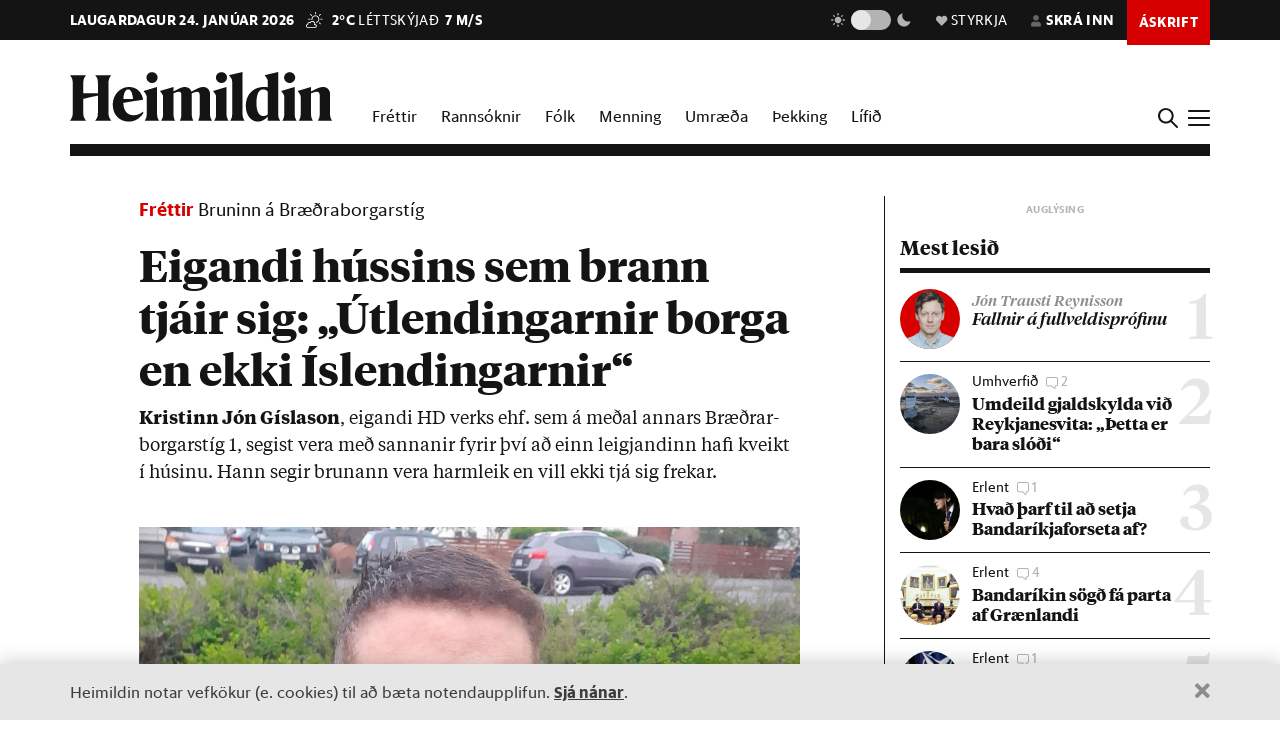

--- FILE ---
content_type: text/html; charset=utf-8
request_url: https://heimildin.is/grein/11545/eigandi-hussins-sem-brann-tjair-sig-utlendingarnir-borga-en-ekki-islendingarnir/
body_size: 44479
content:

<!DOCTYPE html>
<!--
 █████   █████           ███                   ███  ████      █████  ███            
░░███   ░░███           ░░░                   ░░░  ░░███     ░░███  ░░░             
 ░███    ░███   ██████  ████  █████████████   ████  ░███   ███████  ████  ████████  
 ░███████████  ███░░███░░███ ░░███░░███░░███ ░░███  ░███  ███░░███ ░░███ ░░███░░███ 
 ░███░░░░░███ ░███████  ░███  ░███ ░███ ░███  ░███  ░███ ░███ ░███  ░███  ░███ ░███ 
 ░███    ░███ ░███░░░   ░███  ░███ ░███ ░███  ░███  ░███ ░███ ░███  ░███  ░███ ░███ 
 █████   █████░░██████  █████ █████░███ █████ █████ █████░░████████ █████ ████ █████
░░░░░   ░░░░░  ░░░░░░  ░░░░░ ░░░░░ ░░░ ░░░░░ ░░░░░ ░░░░░  ░░░░░░░░ ░░░░░ ░░░░ ░░░░░ 
-->
<!--[if lt IE 7]>      <html class="no-js lt-ie9 lt-ie8 lt-ie7"> <![endif]-->
<!--[if IE 7]>         <html class="no-js lt-ie9 lt-ie8"> <![endif]-->
<!--[if IE 8]>         <html class="no-js lt-ie9"> <![endif]-->
<!--[if gt IE 8]><!-->
<html class="no-js" data-theme="light">
<!--<![endif]-->

<head>
    <script type="text/javascript">
    var _sf_startpt = (new Date()).getTime();
    </script>
    <meta charset="utf-8">
    <meta http-equiv="X-UA-Compatible" content="IE=edge,chrome=1">
    <meta name="mobile-web-app-capable" content="yes">

    <title>Eigandi hússins sem brann tjáir sig: „Útlendingarnir borga en ekki Íslendingarnir“ - Heimildin</title>
    <link rel="canonical" href="https://heimildin.is/grein/11545/eigandi-hussins-sem-brann-tjair-sig-utlendingarnir-borga-en-ekki-islendingarnir/">

    
    <meta name="keywords" content="Heimildin, fréttir, rannsóknarblaðamennska, umræða, þekking, kosningar, samfélagsmál, menning, stjórnmál, efnahagsmál, viðskipti, umhverfismál, fjölmiðill, óháður fjölmiðill, independent media Iceland, Iceland news, investigative journalism Iceland, award-winning">
    

    

    <meta name="viewport" content="width=device-width, initial-scale=1">
    <meta property="og:site_name" content="Heimildin" />
    <meta property="fb:app_id" content="884358358281006" />
    <meta property="fb:pages" content="737169626371453" />
    <meta name="google-site-verification" content="alRO-Eex0ZLGedKoVzfXcncNNv3J3vKaxxCyCEGVZME" />
    <meta property="og:title" name="og:title" content="Eigandi hússins sem brann tjáir sig: „Útlendingarnir borga en ekki Íslendingarnir“">
    <meta name="description" content="Kristinn Jón Gíslason, eigandi HD verks ehf. sem á meðal annars Bræðrarborgarstíg 1, segist vera með sannanir fyrir því að einn leigjandinn hafi kveikt í húsinu. Hann segir brunann vera harmleik en vill ekki tjá sig frekar.">
    <meta property="og:description" name="twitter:description" content="Kristinn Jón Gíslason, eigandi HD verks ehf. sem á meðal annars Bræðrarborgarstíg 1, segist vera með sannanir fyrir því að einn leigjandinn hafi kveikt í húsinu. Hann segir brunann vera harmleik en vill ekki tjá sig frekar." />
    <meta property="og:url" content="https://stundin.is/grein/11545/" />
    <meta property="og:image" content="https://heimildin.is/media/uploads/images/thumbs/cU97ryYn8QHr_1200x630_wxcRRpTs_fb.jpg">
    <meta property="og:type" content="article" />   
    <meta property="og:locale" content="is_IS" />
    
<link rel="canonical" href="https://stundin.is/grein/11545/">
<meta property="og:image:width" content="1260">
<meta property="og:image:height" content="658">
<meta property="article:publisher" content="https://www.facebook.com/heimildin" />
<meta property="article:section" content="Fréttir"/>

<meta property="article:author" content="Gabríel Benjamin"/>
<meta property="article:byline" content="Gabríel Benjamin">


<meta property="article:published_time" content="2020-07-03T17:15:00"/>
<meta property="article:modified_time" content="2023-06-01T20:07:30.919482"/>

<meta name="twitter:card" content="summary_large_image">
<meta name="twitter:site" content="@heimildin">
<meta name="twitter:title" content="Eigandi hússins sem brann tjáir sig: „Útlendingarnir borga en ekki Íslendingarnir“">


    <link rel="canonical" href="https://heimildin.is/">
    <link rel="icon" href="https://cdn.heimildin.is/heimildin/static/site/img/favicon/favicon.svg" media="(prefers-color-scheme: light)">
    <link rel="icon" href="https://cdn.heimildin.is/heimildin/static/site/img/favicon/favicon-dark.svg" media="(prefers-color-scheme: dark)">
    <link rel="icon" type="image/png" sizes="196x196" href="https://cdn.heimildin.is/heimildin/static/site/img/favicon/favicon-192x192.png">
    <link rel="icon" type="image/png" sizes="180x180" href="https://cdn.heimildin.is/heimildin/static/site/img/favicon/favicon-180x180.png">
    <link rel="icon" type="image/png" sizes="128x128" href="https://cdn.heimildin.is/heimildin/static/site/img/favicon/favicon-128x128.png">
    <link rel="icon" type="image/png" sizes="96x96" href="https://cdn.heimildin.is/heimildin/static/site/img/favicon/favicon-96x96.png">
    <link rel="icon" type="image/png" sizes="64x64" href="https://cdn.heimildin.is/heimildin/static/site/img/favicon/favicon-64x64.png">
    <link rel="icon" type="image/png" sizes="32x32" href="https://cdn.heimildin.is/heimildin/static/site/img/favicon/favicon-32x32.png">
    <link rel="icon" type="image/png" sizes="16x16" href="https://cdn.heimildin.is/heimildin/static/site/img/favicon/favicon-16x16.png">
    <link rel="apple-touch-icon" sizes="180x180" href="https://cdn.heimildin.is/heimildin/static/site/img/favicon/og-logo.png">
    <link rel="manifest" href="https://cdn.heimildin.is/heimildin/static/site.webmanifest">
    
    <meta name="msapplication-TileColor" content="#fff">
    <meta name="msapplication-TileImage" content="https://cdn.heimildin.is/heimildin/static/site/img/favicon/og-logo.png">
    <meta name="theme-color" content="#fff" media="(prefers-color-scheme: light)">
    <meta name="theme-color" content="#141414" media="(prefers-color-scheme: dark)">

    
    <script type="application/ld+json">
    {
      "@context": "https://schema.org",
      "@type": "Organization",
      "url": "https://heimildin.is/",
      "name": "Heimildin",
      "logo": {
        "@type": "ImageObject",
        "url": "https://cdn.heimildin.is/heimildin/static/site/img/favicon/favicon.png"
      },
      "sameAs": [
        "https://www.facebook.com/heimildin",
        "https://x.com/heimildin"
      ]
    }
    </script>
    
    
    

    <link rel="stylesheet" href="https://use.typekit.net/vtr7qaz.css">
    <link rel="stylesheet" href="https://cdn.heimildin.is/heimildin/static/CACHE/css/output.2ff7cc707c7c.css" type="text/css" media="screen">
    
    

    <link rel="stylesheet" href="https://cdn.heimildin.is/heimildin/static/site/js/glide/glide.core.min.css"><link rel="stylesheet" href="https://cdn.heimildin.is/heimildin/static/site/js/glide/glide.theme.min.css"><link rel="stylesheet" href="https://cdn.heimildin.is/heimildin/static/site/js/glightbox/glightbox.min.css">
    
<link rel="stylesheet" media="print" href="https://cdn.heimildin.is/heimildin/static/site/css/print.css" />


    <link rel="alternate" type="application/rss+xml" title="Heimildin RSS" href="https://heimildin.is/rss/">

    
    <script src="https://cdn.heimildin.is/heimildin/static/site/js/vendor/modernizr-2.6.2.min.js"></script>
<script src="https://cdn.heimildin.is/heimildin/static/site/js/vendor/jquery-3.5.0.min.js"></script>
<script src="https://cdn.heimildin.is/heimildin/static/site/js/moment.js"></script>
<script src="https://cdn.heimildin.is/heimildin/static/site/js/axios.min.js"></script>
<script src="https://cdn.heimildin.is/heimildin/static/site/js/js.cookie.js"></script>
<script src="https://cdn.heimildin.is/heimildin/static/site/js/zooming.min.js"></script>
<script src="https://cdn.heimildin.is/heimildin/static/site/js/glightbox/glightbox.min.js"></script>
<script src="https://cdn.heimildin.is/heimildin/static/site/js/glide/glide.min.js"></script>
    <script src="https://cdn.heimildin.is/heimildin/static/site/js/stpoll.js"></script>
<script src="https://cdn.heimildin.is/heimildin/static/site/js/stliveblog.js"></script>
    <!-- Google Tag Manager -->
    <script>
    (function(w, d, s, l, i) {
        w[l] = w[l] || [];
        w[l].push({
            'gtm.start': new Date().getTime(),
            event: 'gtm.js'
        });
        var f = d.getElementsByTagName(s)[0],
            j = d.createElement(s),
            dl = l != 'dataLayer' ? '&l=' + l : '';
        j.async = true;
        j.src =
            'https://www.googletagmanager.com/gtm.js?id=' + i + dl;
        f.parentNode.insertBefore(j, f);
    })(window, document, 'script', 'stAds', 'GTM-T5B3PHF');

    </script>
    <!-- End Google Tag Manager -->
    <script>
    var oc_adzone_queue = [];

    function processZone(banner_object_id) {
        oc_adzone_queue.push(banner_object_id);
    }

    </script>
    <script src='//static.airserve.net/kjarninn/websites/kjarninn/webscript.js'></script>
    <script data-overcast='queue' src='//heartbeat.airserve.net/js/airserve/v10/airserve.js?autorenderzone=1'></script>
    <script defer data-domain="heimildin.is" src="https://plausible.io/js/script.js"></script>
    

    
    <script type="text/javascript" src="//log.gallup.is/gallup.js" async></script>
    

    
    <script type="text/javascript">
    (function() {

        var _sf_async_config = window._sf_async_config = (window._sf_async_config || {});
        _sf_async_config.uid = 67160;
        _sf_async_config.domain = 'heimildin.is';
        _sf_async_config.flickerControl = false;
        _sf_async_config.useCanonical = true;
        _sf_async_config.useCanonicalDomain = true;
        _sf_async_config.sections = 'Fréttir';
        _sf_async_config.authors = 'Gabríel Benjamin';
        var _cbq = window._cbq = (window._cbq || []);
            _cbq.push(['_acct', 'anon']);
            
        function loadChartbeat() {
            var e = document.createElement('script');
            var n = document.getElementsByTagName('script')[0];
            e.type = 'text/javascript';
            e.async = true;
            e.src = '//static.chartbeat.com/js/chartbeat.js';
            n.parentNode.insertBefore(e, n);
        }
        loadChartbeat();
    })();
    </script>
    <script async src="//static.chartbeat.com/js/chartbeat_mab.js"></script>
    
</head>

<body class="article-page layout-normal section--frettir">
    <!-- Google Tag Manager (noscript) -->
    <noscript><iframe src="https://www.googletagmanager.com/ns.html?id=GTM-T5B3PHF" height="0" width="0" style="display:none;visibility:hidden"></iframe></noscript>
    <!-- End Google Tag Manager (noscript) -->
    

    
    <div id="fb-root"></div>
<script async defer crossorigin="anonymous" src="https://connect.facebook.net/en_US/sdk.js#xfbml=1&version=v10.0&appId=884358358281006&autoLogAppEvents=1" nonce="XQbBEkTg"></script>
    

    

    <div id="page_container">
        <section id="page_content">
            
<div class="header-ad header-ad--top">
    <div class="container">
        <div class="d-none d-sm-block">
        
        
        <div class="ad ad-1018x360"><div class="ad-container" data-zone="oc-adzone-808"></div><script>processZone("oc-adzone-808");</script></div>

        
        </div>
        <div class="d-block d-sm-none">
        
        <div class="ad ad-300x250"><div class="ad-container" data-zone="oc-adzone-834"></div><script>processZone("oc-adzone-834");</script></div>

        </div>
    </div>
</div>

            



<div id="top-header">
    <div class="container">
        <div class="top-header__nav">
            <nav class="top-header__nav__left">
                <ul class="status">
                    <li class="today">laugardagur 24. janúar 2026</li>
                    <li class="weather">
<a href="https://www.blika.is/spa/4" target="_blank">
    <img class="weather-icon" src="https://cdn.heimildin.is/heimildin/static/site/img/vedur/partlycloudy.svg">
	<span class="weather-temp">2°C</span>
    <span class="weather-text">Léttskýjað</span>
	<span class="weather-wind">7 m/s</span>
</a>

</li>
                </ul>
                <div class="logo"><a href="/"><svg version="1.2" baseProfile="tiny" id="Layer_1" xmlns="http://www.w3.org/2000/svg" xmlns:xlink="http://www.w3.org/1999/xlink"
     x="0px" y="0px" viewBox="0 0 376.748 72" overflow="visible" xml:space="preserve">
<path d="M331.691,36.251v23.325c0,4.309-0.093,6.089-2.81,10.585h20.421c-2.623-4.496-2.623-6.276-2.623-10.585V30.725l0.562-0.188
    c3.934-1.499,6.089-2.061,7.869-2.061c2.435,0,3.934,1.312,3.934,4.965v26.135c0,4.309-0.094,6.182-2.623,10.585h20.327
    c-2.623-4.496-2.81-6.276-2.81-10.585V32.13c0-5.808-3.466-10.585-10.117-10.585c-4.496,0-9.836,2.716-13.77,4.777l-3.372,1.686
    v-6.463l-19.484,5.807C331.317,32.692,331.691,33.722,331.691,36.251 M308.114,36.251v23.325c0,4.309-0.093,6.089-2.81,10.585
    h20.608c-2.623-4.496-2.81-6.276-2.81-10.585V21.545l-19.484,5.807C307.74,32.692,308.114,33.722,308.114,36.251 M315.796,15.831
    c4.309,0,8.055-3.56,8.055-7.869c0-4.215-3.746-7.775-8.055-7.775c-4.216,0-7.963,3.56-7.963,7.775
    C307.833,12.271,311.58,15.831,315.796,15.831 M268.089,44.588c0-14.894,4.683-19.578,9.742-19.578c2.623,0,4.871,1.312,6.557,3.092
    v32.973c-1.78,1.405-3.747,2.342-6.464,2.342C272.772,63.417,268.089,58.733,268.089,44.588 M284.388,14.613v7.306
    c-1.593-0.281-3.279-0.374-5.152-0.374c-15.55,0-26.416,10.585-26.416,26.884c0,15.175,8.243,23.043,17.517,23.043
    c5.152,0,10.304-2.903,14.051-7.306v5.995h17.798c-2.623-4.496-2.81-6.276-2.81-10.585V0l-19.578,4.59
    C283.919,9.742,284.388,11.147,284.388,14.613 M233.187,14.613v44.963c0,4.309-0.094,6.089-2.811,10.585h20.609
    c-2.717-4.496-2.811-6.276-2.811-10.585V0l-19.671,4.59C232.718,9.742,233.187,11.147,233.187,14.613 M210.116,36.251v23.325
    c0,4.309-0.094,6.089-2.811,10.585h20.609c-2.623-4.496-2.811-6.276-2.811-10.585V21.545l-19.484,5.807
    C209.741,32.692,210.116,33.722,210.116,36.251 M217.797,15.831c4.309,0,8.056-3.56,8.056-7.869c0-4.215-3.747-7.775-8.056-7.775
    c-4.216,0-7.962,3.56-7.962,7.775C209.835,12.271,213.581,15.831,217.797,15.831 M133.829,36.251v23.325
    c0,4.309-0.094,6.089-2.81,10.585h19.859c-1.874-4.871-2.061-6.37-2.061-10.585V30.725l0.468-0.188
    c3.56-1.405,5.808-2.061,7.213-2.061c2.435,0,3.653,1.406,3.653,4.778v26.322c0,4.215-0.093,5.714-2.061,10.585h19.11
    c-1.967-4.871-2.061-6.37-2.061-10.585V32.13c0-0.469,0-0.937-0.094-1.405l0.562-0.188c3.56-1.405,5.808-2.061,7.213-2.061
    c2.436,0,3.653,1.406,3.653,4.778v26.322c0,4.215-0.093,5.714-2.06,10.585h19.765c-2.623-4.496-2.811-6.276-2.811-10.585V32.13
    c0-5.808-3.465-10.585-10.023-10.585c-4.121,0-8.992,2.622-12.645,4.59l-4.122,2.154c-1.218-3.934-4.496-6.744-9.461-6.744
    c-4.215,0-9.086,2.622-12.646,4.59l-3.653,1.873v-6.463l-19.484,5.807C133.454,32.692,133.829,33.722,133.829,36.251
     M110.252,36.251v23.325c0,4.309-0.094,6.089-2.81,10.585h20.608c-2.623-4.496-2.81-6.276-2.81-10.585V21.545l-19.484,5.807
    C109.877,32.692,110.252,33.722,110.252,36.251 M117.933,15.831c4.309,0,8.056-3.56,8.056-7.869c0-4.215-3.747-7.775-8.056-7.775
    c-4.215,0-7.962,3.56-7.962,7.775C109.971,12.271,113.718,15.831,117.933,15.831 M83.837,25.01c3.653,0,5.995,5.434,6.744,13.864
    H76.717C77.373,28.664,80.277,25.01,83.837,25.01 M84.586,71.472c9.086,0,16.393-5.058,20.608-11.896v-2.529
    c-3.934,3.185-8.524,5.245-13.583,5.245c-9.179,0-14.613-6.182-14.987-17.797c9.554-1.78,19.015-3.185,28.57-4.497
    c-1.686-9.648-7.962-18.453-20.514-18.453c-12.084,0-23.231,10.866-23.231,25.385C61.449,61.356,71.097,71.472,84.586,71.472
     M0,70.161h23.044c-3.747-5.246-3.841-7.025-3.841-11.334v-20.14c6.932-1.78,13.957-3.279,20.889-4.684v24.824
    c0,4.309-0.094,6.088-3.84,11.334h23.043c-3.653-5.246-3.84-7.025-3.84-11.334V15.924c0-4.309,0.187-6.089,3.84-11.334H36.252
    c3.746,5.245,3.84,7.025,3.84,11.334v14.613H19.203V15.924c0-4.309,0.094-6.089,3.841-11.334H0
    c3.653,5.245,3.841,7.025,3.841,11.334v42.903C3.841,63.136,3.653,64.915,0,70.161"/>

</svg></a></div>
            </nav>
            <nav class="top-header__nav__right">
                <ul>
                    <li class="darkmode_toggle">
                        <div class="theme-switch-wrapper">
                            <svg class="light" width="24" height="24" viewBox="0 0 24 24" fill="none" xmlns="http://www.w3.org/2000/svg">
                                <path d="M6.995 12C6.995 14.761 9.241 17.007 12.002 17.007C14.763 17.007 17.009 14.761 17.009 12C17.009 9.239 14.763 6.993 12.002 6.993C9.241 6.993 6.995 9.239 6.995 12ZM11 19H13V22H11V19ZM11 2H13V5H11V2ZM2 11H5V13H2V11ZM19 11H22V13H19V11Z" />
                                <path d="M5.63702 19.778L4.22302 18.364L6.34402 16.243L7.75802 17.657L5.63702 19.778Z" />
                                <path d="M16.242 6.34405L18.364 4.22205L19.778 5.63605L17.656 7.75805L16.242 6.34405Z" />
                                <path d="M6.34402 7.75902L4.22302 5.63702L5.63802 4.22302L7.75802 6.34502L6.34402 7.75902Z" />
                                <path d="M19.778 18.3639L18.364 19.7779L16.242 17.6559L17.656 16.2419L19.778 18.3639Z" />
                            </svg>
                            <label class="theme-switch-top" for="darkmode_checkbox_top">
                                <input type="checkbox" id="darkmode_checkbox_top" />
                                <div class="slider round"></div>
                            </label>
                            <svg class="dark" width="24" height="24" viewBox="0 0 24 24" fill="none" xmlns="http://www.w3.org/2000/svg">
                                <path d="M12 11.807C10.7418 10.5483 9.88488 8.94484 9.53762 7.1993C9.19037 5.45375 9.36832 3.64444 10.049 2C8.10826 2.38205 6.3256 3.33431 4.92899 4.735C1.02399 8.64 1.02399 14.972 4.92899 18.877C8.83499 22.783 15.166 22.782 19.072 18.877C20.4723 17.4805 21.4245 15.6983 21.807 13.758C20.1625 14.4385 18.3533 14.6164 16.6077 14.2692C14.8622 13.9219 13.2588 13.0651 12 11.807V11.807Z" />
                            </svg>
                        </div>
                    </li>
                    <li class="donate">
                        <a href="/heimildin/styrkja/"><span class="menu-item__text"><span class="icon"></span>Styrkja</span></a>
                    </li>
                    <li class="user">
                        <a id="user_btn">
                            
                            <span class="menu-item__text"><span class="icon"></span>Skrá inn</span>
                            
                        </a>
                    </li>
                    
                    <li class="subscribe">
                        <a href="/askrift/?reftag=mainmenu"><span class="menu-item__text">Áskrift</span></a>
                    </li>
                    
                    
                    <li class="menu" id="menu_btn_top">
                        <div class="hamburger">
                            <span></span>
                            <span></span>
                            <span></span>
                            <span></span>
                        </div>
                    </li>
                </ul>
            </nav>
        </div>
    </div>
    <!-- Side navigation -->
    

<nav id="sidenav" class="header__sidenav">
    <div class="sidenav-content">

        <div class="sidenav-search">
            <form action="/leit/">
                <div class="search-wrapper">
                    <input type="text" name="q" placeholder="Leitarorð" id="search_box_input">
                </div>                    
            </form>
        </div>

        

        <div class="sidenav-menu__content">
            
            
<ul class="sidenav-menu sidenav-menu__content sidenav-menu-sidemenu-a">
    
        <li class="menu-item menu-item--link forsida">
            <a href="/">Forsíða</a>
        </li>
    
        <li class="menu-item menu-item--link frettir">
            <a href="/frettir/">Fréttir</a>
        </li>
    
        <li class="menu-item menu-item--link rannsoknir">
            <a href="/rannsoknir/">Rannsóknir</a>
        </li>
    
        <li class="menu-item menu-item--link folk">
            <a href="/folk/">Fólk</a>
        </li>
    
        <li class="menu-item menu-item--link menning">
            <a href="/menning/">Menning</a>
        </li>
    
        <li class="menu-item menu-item--link umraeda">
            <a href="/umraeda/">Umræða</a>
        </li>
    
        <li class="menu-item menu-item--link thekking">
            <a href="/thekking/">Þekking</a>
        </li>
    
        <li class="menu-item menu-item--link lifid">
            <a href="/lifid/">Lífið</a>
        </li>
    
        <li class="menu-item menu-item--link thaettir">
            <a href="/thaettir/">Þættir</a>
        </li>
    
        <li class="menu-item menu-item--link fasteignir">
            <a href="/fasteignir/">Fasteignir</a>
        </li>
    
        <li class="menu-item menu-item--link /tekjur/2024/">
            <a href="">Hátekjulistinn</a>
        </li>
    
</ul>


            
        </div>


        <div class="sidenav-menu__actions">
            
            
<ul class="sidenav-menu sidenav-menu__content sidenav-menu-sidemenu-b">
    
        <li class="menu-item menu-item--link blod">
            <a href="/utgafa/">Blöð</a>
        </li>
    
        <li class="menu-item menu-item--link frettabref">
            <a href="/frettabref/">Fréttabréf</a>
        </li>
    
        <li class="menu-item menu-item--link askrift">
            <a href="/askrift/?reftag=sidemenu">Áskrift</a>
        </li>
    
        <li class="menu-item menu-item--link styrkja">
            <a href="/heimildin/styrkja/">Styrkja</a>
        </li>
    
        <li class="menu-item menu-item--link gjafabref">
            <a href="/heimildin/gjafabref/">Gefa áskrift</a>
        </li>
    
        <li class="menu-item menu-item--link visbending">
            <a href="https://visbending.is/">Vísbending</a>
        </li>
    
        <li class="menu-item menu-item--link abending">
            <a href="/abending/">Benda á frétt</a>
        </li>
    
        <li class="menu-item menu-item--link um">
            <a href="/heimildin/">Um Heimildina</a>
        </li>
    
        <li class="menu-item menu-item--link storf">
            <a href="/heimildin/storf/">Laus störf</a>
        </li>
    
        <li class="menu-item menu-item--link auglysingar">
            <a href="/auglysingar/">Auglýsingar</a>
        </li>
    
</ul>


            
        </div>

        <ul class="sidenav-social">
            
            <li><a href="//facebook.com/heimildin"><i class="fa fab fa-facebook-f"></i></a></li>
            <li><a href="//twitter.com/heimildin"><i class="fa fab fa-twitter"></i></a></li>
            <li><a href="//instagram.com/heimildin.is"><i class="fa fab fa-instagram"></i></a></li>
            <li><a href="/rss/"><i class="fa fa-rss"></i></a></li>
            
        </ul>

        <div class="sidenav-darkmode_toggle">
            <h3>Útlit viðmóts</h3>
            <div class="theme-switch-wrapper">
                <span class="theme-switch-text light">Ljóst</span>
                <label class="theme-switch-side" for="darkmode_checkbox">
                    <input type="checkbox" id="darkmode_checkbox" />
                    <div class="slider round"></div>
                </label>
                <span class="theme-switch-text dark">Dökkt</span>
            </div>            
        </div>

        <div class="sidenav-disclaimer">© <strong>2026 Sameinaða útgáfufélagið ehf.</strong> Allur réttur áskilinn. Notkun á efni miðilsins er óheimil án samþykkis.</div>
    </div>
</nav>


</div>
<div id="header-placeholder"></div>
<header id="header">
    <div class="container">
        <div class="header__container">
            <div class="header__logo">
                <div class="logo"><a href="/"><svg version="1.2" baseProfile="tiny" id="Layer_1" xmlns="http://www.w3.org/2000/svg" xmlns:xlink="http://www.w3.org/1999/xlink"
     x="0px" y="0px" viewBox="0 0 376.748 72" overflow="visible" xml:space="preserve">
<path d="M331.691,36.251v23.325c0,4.309-0.093,6.089-2.81,10.585h20.421c-2.623-4.496-2.623-6.276-2.623-10.585V30.725l0.562-0.188
    c3.934-1.499,6.089-2.061,7.869-2.061c2.435,0,3.934,1.312,3.934,4.965v26.135c0,4.309-0.094,6.182-2.623,10.585h20.327
    c-2.623-4.496-2.81-6.276-2.81-10.585V32.13c0-5.808-3.466-10.585-10.117-10.585c-4.496,0-9.836,2.716-13.77,4.777l-3.372,1.686
    v-6.463l-19.484,5.807C331.317,32.692,331.691,33.722,331.691,36.251 M308.114,36.251v23.325c0,4.309-0.093,6.089-2.81,10.585
    h20.608c-2.623-4.496-2.81-6.276-2.81-10.585V21.545l-19.484,5.807C307.74,32.692,308.114,33.722,308.114,36.251 M315.796,15.831
    c4.309,0,8.055-3.56,8.055-7.869c0-4.215-3.746-7.775-8.055-7.775c-4.216,0-7.963,3.56-7.963,7.775
    C307.833,12.271,311.58,15.831,315.796,15.831 M268.089,44.588c0-14.894,4.683-19.578,9.742-19.578c2.623,0,4.871,1.312,6.557,3.092
    v32.973c-1.78,1.405-3.747,2.342-6.464,2.342C272.772,63.417,268.089,58.733,268.089,44.588 M284.388,14.613v7.306
    c-1.593-0.281-3.279-0.374-5.152-0.374c-15.55,0-26.416,10.585-26.416,26.884c0,15.175,8.243,23.043,17.517,23.043
    c5.152,0,10.304-2.903,14.051-7.306v5.995h17.798c-2.623-4.496-2.81-6.276-2.81-10.585V0l-19.578,4.59
    C283.919,9.742,284.388,11.147,284.388,14.613 M233.187,14.613v44.963c0,4.309-0.094,6.089-2.811,10.585h20.609
    c-2.717-4.496-2.811-6.276-2.811-10.585V0l-19.671,4.59C232.718,9.742,233.187,11.147,233.187,14.613 M210.116,36.251v23.325
    c0,4.309-0.094,6.089-2.811,10.585h20.609c-2.623-4.496-2.811-6.276-2.811-10.585V21.545l-19.484,5.807
    C209.741,32.692,210.116,33.722,210.116,36.251 M217.797,15.831c4.309,0,8.056-3.56,8.056-7.869c0-4.215-3.747-7.775-8.056-7.775
    c-4.216,0-7.962,3.56-7.962,7.775C209.835,12.271,213.581,15.831,217.797,15.831 M133.829,36.251v23.325
    c0,4.309-0.094,6.089-2.81,10.585h19.859c-1.874-4.871-2.061-6.37-2.061-10.585V30.725l0.468-0.188
    c3.56-1.405,5.808-2.061,7.213-2.061c2.435,0,3.653,1.406,3.653,4.778v26.322c0,4.215-0.093,5.714-2.061,10.585h19.11
    c-1.967-4.871-2.061-6.37-2.061-10.585V32.13c0-0.469,0-0.937-0.094-1.405l0.562-0.188c3.56-1.405,5.808-2.061,7.213-2.061
    c2.436,0,3.653,1.406,3.653,4.778v26.322c0,4.215-0.093,5.714-2.06,10.585h19.765c-2.623-4.496-2.811-6.276-2.811-10.585V32.13
    c0-5.808-3.465-10.585-10.023-10.585c-4.121,0-8.992,2.622-12.645,4.59l-4.122,2.154c-1.218-3.934-4.496-6.744-9.461-6.744
    c-4.215,0-9.086,2.622-12.646,4.59l-3.653,1.873v-6.463l-19.484,5.807C133.454,32.692,133.829,33.722,133.829,36.251
     M110.252,36.251v23.325c0,4.309-0.094,6.089-2.81,10.585h20.608c-2.623-4.496-2.81-6.276-2.81-10.585V21.545l-19.484,5.807
    C109.877,32.692,110.252,33.722,110.252,36.251 M117.933,15.831c4.309,0,8.056-3.56,8.056-7.869c0-4.215-3.747-7.775-8.056-7.775
    c-4.215,0-7.962,3.56-7.962,7.775C109.971,12.271,113.718,15.831,117.933,15.831 M83.837,25.01c3.653,0,5.995,5.434,6.744,13.864
    H76.717C77.373,28.664,80.277,25.01,83.837,25.01 M84.586,71.472c9.086,0,16.393-5.058,20.608-11.896v-2.529
    c-3.934,3.185-8.524,5.245-13.583,5.245c-9.179,0-14.613-6.182-14.987-17.797c9.554-1.78,19.015-3.185,28.57-4.497
    c-1.686-9.648-7.962-18.453-20.514-18.453c-12.084,0-23.231,10.866-23.231,25.385C61.449,61.356,71.097,71.472,84.586,71.472
     M0,70.161h23.044c-3.747-5.246-3.841-7.025-3.841-11.334v-20.14c6.932-1.78,13.957-3.279,20.889-4.684v24.824
    c0,4.309-0.094,6.088-3.84,11.334h23.043c-3.653-5.246-3.84-7.025-3.84-11.334V15.924c0-4.309,0.187-6.089,3.84-11.334H36.252
    c3.746,5.245,3.84,7.025,3.84,11.334v14.613H19.203V15.924c0-4.309,0.094-6.089,3.841-11.334H0
    c3.653,5.245,3.841,7.025,3.841,11.334v42.903C3.841,63.136,3.653,64.915,0,70.161"/>

</svg></a></div>
            </div>
            <div class="header__menu">
                
                
<ul class="menu menu__content menu-mainmenu">
    
        <li class="menu-item menu-item--link frettir">
            <a href="/frettir/">Fréttir</a>
        </li>
    
        <li class="menu-item menu-item--link rannsoknir">
            <a href="/rannsoknir/">Rannsóknir</a>
        </li>
    
        <li class="menu-item menu-item--link folk">
            <a href="/folk/">Fólk</a>
        </li>
    
        <li class="menu-item menu-item--link menning">
            <a href="/menning/">Menning</a>
        </li>
    
        <li class="menu-item menu-item--link umraeda">
            <a href="/umraeda/">Umræða</a>
        </li>
    
        <li class="menu-item menu-item--link thekking">
            <a href="/thekking/">Þekking</a>
        </li>
    
        <li class="menu-item menu-item--link lifid">
            <a href="/lifid/">Lífið</a>
        </li>
    
</ul>


                
            </div>
            <div class="header__btns">
                <div id="search_btn">
                    <svg class="search-icon" viewBox="0 0 18 18">
                        <path class="st0" d="M12.3,7c0,2.8-2.3,5.2-5.2,5.2S1.9,9.9,1.9,7s2.3-5.2,5.2-5.2S12.3,4.2,12.3,7 M17.7,16.4l-5.1-5
                        c0.9-1.2,1.5-2.7,1.5-4.3c0-3.9-3.2-7-7.1-7S0,3.1,0,7s3.2,7,7.1,7c1.6,0,3-0.5,4.2-1.4l5.1,5.1c0,0,0.7,0.7,1.3,0
                        C17.7,17.7,18.4,17,17.7,16.4" />
                    </svg>
                </div>
                <div id="menu_btn">
                    <div class="hamburger">
                        <span></span>
                        <span></span>
                        <span></span>
                        <span></span>
                    </div>
                </div>
            </div>
        </div>
    </div>
</header>
<div id="sidenav__bg"></div>



            <div id="subheader">
                
                <div class="container">
                    
                </div>
                
            </div>
            <section id="page">
                

<!-- 2026-01-24T15:04:06.930413 -->

<!-- free -->




<article class="article article__layout-normal article__image-size--medium article__section--frettir">
    
    <div class="container">
        <div class="row">
            <div class="col-12 col-lg-9 adcol-fitcontent-lg adcol-fitcontent-xl">
                 
                <div class="row">
                    <div class="col-12 col-lg-10 offset-lg-1">
                        <header class="article__header">

                            
                            
<div class="article__headlines">
    
        
        <div class="article__label">
            <a href="/frettir/" class="article__label__category frettir">Fréttir</a> <a href="/tagg/bruninn-braedraborgarstig/" class="article__label__topic">Bruninn á Bræðraborgarstíg</a>
        </div>
        
        <h1 class="article__headline">Eigandi hússins sem brann tjáir sig: „Útlendingarnir borga en ekki Íslendingarnir“</h1>
    
</div>

                            

                            
                            <div class="article__subhead">
                                <p><strong>Krist&shy;inn Jón Gísla&shy;son</strong>, eig&shy;andi HD verks ehf. sem á með&shy;al ann&shy;ars Bræðr&shy;ar&shy;borg&shy;ar&shy;stíg 1, seg&shy;ist vera með sann&shy;an&shy;ir fyr&shy;ir því að einn leigj&shy;and&shy;inn hafi kveikt í hús&shy;inu. Hann seg&shy;ir brun&shy;ann vera harm&shy;leik en vill ekki tjá sig frek&shy;ar.</p>
                            </div>
                            

                        </header>
                    </div>
                </div>                
                

                
                <div class="row">
                    <div class="col-12 col-lg-10 offset-lg-1">
                        <div class="article__figure">

<!-- image -->
	
	

<figure class="figure__image figure__image-medium">
    <div class="image">
        
            
            <img alt="Eigandi hússins sem brann tjáir sig: „Útlendingarnir borga en ekki Íslendingarnir“" srcset="/media/uploads/images/thumbs/cU97ryYn8QHr_360x240_1BWk7CXy.jpg 360w, /media/uploads/images/thumbs/cU97ryYn8QHr_720x480_1BWk7CXy.jpg 720w, /media/uploads/images/thumbs/cU97ryYn8QHr_1800x1200_XY8UNr2I.jpg 1200w" src="/media/uploads/images/thumbs/cU97ryYn8QHr_720x480_1BWk7CXy.jpg" sizes="(max-width: 576px) 90vw, (max-width: 992px) 600px, 900px" data-zoomable data-original="/media/uploads/images/thumbs/cU97ryYn8QHr_2400x1600_1BWk7CXy.jpg">
            
        
    </div>
    
    <figcaption class="caption">
        <span class="image_title">Kristinn Jón Gíslason</span>
        <span class="image_text">Eigandi hússins sem brann segist ekki hafa áhuga á að leigja Íslendingum.</span>
        <span class="copyright">Mynd: Facebook</span>
    </figcaption>
    
</figure>


	

</div>

                    </div>
                </div>                
                

                <div class="row">
                    <div class="col-12 col-lg-10 offset-lg-1">

                        
                        <div class="article__meta-extra body-width">
                            


<div class="article__byline">

    <ul class="byline__avatars">
    
        <li><a href="/heimildin/folk/gabriel-benjamin/"><img src="/media/authors/thumbs/GV3ID-rjMqBI_120x120_XmYz55Wu.jpg"></a></li>
    
    </ul>

    <ul class="byline__authors">
    
        <li><a href="/heimildin/folk/gabriel-benjamin/">Gabríel Benjamin</a></li>
    
    </ul>
    
    

</div>



<div class="article__pubdate">
    <time class="datetime" datetime="2020-07-03 17:15">3. júlí 2020 · <strong>17:15</strong></time>
</div>


<div class="article__old">Birtist upphaflega í Stundinni fyrir <strong>6 árum</strong>.</div>



                        </div>


                        <div class="article__body">
                            <div class="">
                                
                                
<div class="article__prebody__extras">
    
</div>
                                

                                
                                
<div class="article__body__text clearfix">

    

    
    
    
        
        
        <p class="hang_quotes">„Ég var bara að leigja sjálfur út herbergin. Og leigi yfirleitt útlendingum af því að ég hef ekki áhuga á því að leigja Íslendingum. Útlendingarnir borga en ekki Íslendingarnir.“ Þetta segir Kristinn Jón Gíslason í samtali við Stundina. Hann er eigandi HD verks ehf, sem á meðal annars eignina á Bræðrarborgarstíg 1 í Vesturbæ Reykjavíkur sem brann til kaldra kola í síðustu viku. Þrír létust í eldsvoðanum, en talið er að um íkveikju hafi verið að ræða.</p>
<aside class="inline inline-seemore position-right-offset" data-pk="11542">
<div class="inline-wrap">
<h3 class="inline-seemore-label">Sjá einnig</h3>
<article class="seemore-article"><a href="/grein/11542/rikisstjornin-hefur-ekki-raett-eldsvodann/" rel="noopener" target="_blank"><img src="/media/uploads/images/thumbs/6YVVQGDxHUX-_180x120_vvTIgqwN.jpg"/></a>
<h2 class="seemore_headline"><a href="/grein/11542/rikisstjornin-hefur-ekki-raett-eldsvodann/" rel="noopener" target="_blank">Ríkisstjórnin hefur ekki rætt eldsvoðann</a></h2>
</article>
</div>
</aside>
<p>Kristinn hefur ekki viljað tjá sig við fjölmiðla um brunann hingað til, en hann segir að það sé von á fréttatilkynningu eftir helgi þar sem hann útskýri sína hlið á málinu. Hann segist hafa undir höndum myndir og upptöku sem sýna að einn leigjandinn beri ábyrgð á eldsvoðanum. „Það mætti kannski koma betur fram að því miður þá lítur allt út fyrir að maður sem greinilega varð mjög veikur andlega kveikti í húsinu,“ segir Kristinn.</p>
<figure class="inline inline-image position-block-small">
<div class="inline-wrap">
<div class="image"><img data-cropping='[{"easy":"0,0,6000,4000","jcrop":"0,0,6000,4000"}]' data-pk="25695" src="/media/uploads/images/thumbs/6758c-aoyqht_730x4000_dXmI8FFx.jpg"/></div>
<div class="caption"><span class="image_title">Þrír létust í eldsboða</span><span class="image_text">Hús í Vesturbæ Reykjavíkur brann til kaldra kola 25. júní síðastliðinn. Þrír brunnu inni.</span>
<div class="copyright">Mynd: Davíð Þór</div>
</div>
</div>
</figure>
<p class="hang_quotes">„Það er líklega staðan, að hann hafi bara kveikt í herberginu sínu og labbað út og fór upp á sendiráðinu, og ég er með myndband og allt sem er búið að senda mér. Þetta skal ég birta eftir helgina. Þetta er ansi óréttlátur fréttaflutningur sem er í gangi.“</p>
<h2 class="subhead-normal">Pólverjar „borga betur“</h2>
<aside class="inline inline-seemore position-right-offset" data-pk="11487">
<div class="inline-wrap">
<h3 class="inline-seemore-label">Sjá einnig</h3>
<article class="seemore-article"><a href="/grein/11487/talid-ad-um-ikveikju-hafi-verid-ad-raeda/" rel="noopener" target="_blank"><img src="/media/uploads/images/thumbs/BU95tuABiHMK_180x120_GS0K23ke.jpg"/></a>
<h2 class="seemore_headline"><a href="/grein/11487/talid-ad-um-ikveikju-hafi-verid-ad-raeda/" rel="noopener" target="_blank">Talið að um íkveikju hafi verið að ræða</a></h2>
</article>
</div>
</aside>
<p>Alls eru 73 einstaklingar skráðir með lögheimili í húsinu. Aðspurður hvort fyrirtæki sæi um útleigu á herbergjum hússins svarar Kristinn neitandi. „Það var engin verkleiga eða neitt þarna, ég var bara að leigja á eigin vegum. Og ég yfirleitt leigi Pólverjum því að ég er búinn að vera að vinna með Pólverjum og flutti inn Pólverja hérna þegar ég var að byrja með staðina mína. Mér finnst þetta gott fólk til að vera og búa með. Og ástæðan fyrir því að ég leigi þeim miklu frekar en Íslendingum er bara því þeir koma betur fram, ganga betur um og borga betur.“</p><div class="ad-inline"><div class="ad ad-1018x360"><div class="ad-container" data-zone="oc-adzone-885"></div><script>processZone("oc-adzone-885");</script></div>
</div>
<blockquote>„Mér finnst þetta gott fólk til að vera og búa með“</blockquote>
<p>Kristinn vill ekki tjá sig frekar um málið en segir að nýlegar myndir af innviðum húsins sýni hvernig það var endurinnrétt nýlega. „En eins og þetta er núna þá er mér ráðlagt af öllum að svara ekki fréttamönnum,“ segir hann og bætir við að lokum: „En algjör harmleikur.“</p>
<h2 class="subhead-normal">Annað hús félagsins rýmt í júní</h2>
<aside class="inline inline-seemore position-right-offset" data-pk="11492">
<div class="inline-wrap">
<h3 class="inline-seemore-label">Sjá einnig</h3>
<article class="seemore-article"><a href="/grein/11492/jon-vidar-matthiasson-slokkvilidssjori-med-erfidari-verkefnum-sem-eg-hef-lent-i-a-minum-ferli/" rel="noopener" target="_blank"><img src="/media/uploads/images/thumbs/eCiIkM2qKVVe_180x120_FBpWm8tz.jpg"/></a>
<h2 class="seemore_headline"><a href="/grein/11492/jon-vidar-matthiasson-slokkvilidssjori-med-erfidari-verkefnum-sem-eg-hef-lent-i-a-minum-ferli/" rel="noopener" target="_blank">Slökkviliðssjóri lýsir brunanum á Bræðraborgarstíg</a></h2>
</article>
</div>
</aside>
<p>Jón Viðar Matthíasson, slökkviliðsstjóri á höfuðborgarsvæðinu, sagði að það hefði komið á óvart hversu ákáfur og útbreiddur eldurinn var þegar slökkviliðið mætti á staðinn. „Svo náttúrulega þegar maður fer að rýna í þetta í dag þá kemur í ljós að húsið er einangrað með sagi að hluta til og það hefur töluvert að segja.“ Taldi hann eigendur hefðu ekki uppfyllt skyldur sínar.</p>
<p>Húsið að Bræðraborgarstíg 1 er í eigu félagsins HD verk ehf, sem aftur er í eigu félagsins H2o ehf. Það félag á Kristinn að fullu. HD verk á einnig húsið að Bræðraborgarstíg 3, þar sem rekið hefur verið gistiheimili sem áður hefur verið til umfjöllunar í Stundinni. Þess ber þó að geta að þegar Stundin fjallaði um gistiheimilið að Bræðraborgarstíg árið 2015 var félagið HD verk ehf í eigu annarra aðila en Kristins Jóns.</p>
<aside class="inline inline-seemore position-right-offset" data-pk="1313">
<div class="inline-wrap">
<h3 class="inline-seemore-label">Sjá einnig</h3>
<article class="seemore-article"><a href="/frett/ohaefur-mannabustadur-i-vesturbaenum" rel="noopener" target="_blank"><img src="/media/uploads/images/thumbs/KZCFLp97yjm__180x120_7ea4fZY3.jpg"/></a>
<h2 class="seemore_headline"><a href="/frett/ohaefur-mannabustadur-i-vesturbaenum" rel="noopener" target="_blank">Kvartar undan „óhæfum mannabústað“ í Vesturbænum</a></h2>
</article>
</div>
</aside>
<p>Þá á félagið HD verk ehf einnig fasteignir að Dalvegi 24 og 26, Hjallabrekku 1 og Kársnesbraut 96-A. Í <a href="https://www.ruv.is/frett/2020/07/03/rymdu-hus-hd-verks-vegna-ofullnaegjandi-brunavarna" rel="noopener" target="_blank">fréttum RÚV</a> kemur fram að slökkvilið höfuðborgarsvæðisins hafi látið rýma Dalveg 24 fyrir þremur vikum vegna ófullnægjandi brunavarna. Efling stéttarfélag hefur haft húsið að Bræðraborgarstíg og einnig húsnæðið að Dalvegi til skoðunar en þar munu starfsmenn starfsmannaleigu sem áður hét Menn í vinnu hafa haft búsetu. Hið sama á við um húsnæðið að Hjallabrekku en þar bjuggu fjölmargir erlendir verkamenn, sem grunur lék á að væru hér á landi í vinnumansali hjá Mönnum í vinnu.</p>
<aside class="inline inline-seemore position-right-offset" data-pk="11488">
<div class="inline-wrap">
<h3 class="inline-seemore-label">Sjá einnig</h3>
<article class="seemore-article"><a href="/grein/11488/asi-kallar-eftir-rannsokn-brunanum/" rel="noopener" target="_blank"><img src="/media/uploads/images/thumbs/XC1TwMe3cHi7_180x120_JgkKLbfJ.jpg"/></a>
<h2 class="seemore_headline"><a href="/grein/11488/asi-kallar-eftir-rannsokn-brunanum/" rel="noopener" target="_blank">ASÍ kallar eftir rannsókn á brunanum: „Atvinnurekendur séu kallaðir til ábyrgðar“</a></h2>
</article>
</div>
</aside>
<p>Auk einstaklinganna þriggja sem létust særðust þrír til viðbótar. Einn karlmaður á sjötugsaldri er í haldi lögreglu og var úrskurðaður fyrr í dag í sjö daga áframhaldandi gæsluvarðhald á grundvelli almannahagsmuna. Alþýðusamband Íslands hefur kallað eftir ítarlegri rannsókn á málinu, en sambandið vill að atvinnurekendur séu kallaðir til ábyrgðar í málinu. </p>
        
    
    
</div>

                                

                                
                                
<div class="article__body__extras">

    
    <aside class="paywall clearfix">
        <div class="paywall-content">
            <h2 class="paywall-title">Áskrift hefur áhrif</h2>
            <div class="paywall-subtitle">Með því að kaupa áskrift að Heimildinni styrkir þú sjálfstæða rannsóknarblaðamennsku á Íslandi, frá aðeins <a href="/askrift/?reftag=grein_11545&sid=11545&st=newsentry"><strong>3.990 krónum</strong></a> á mánuði.</div>
            <div class="paywall-login-options">
                <a class="paywall-cta button button-large button-green" href="/askrift/?reftag=grein_11545&sid=11545&st=newsentry">Sjá meira <i class="fa fas fa-angle-right"></i></a>
            </div>            
            <div class="paywall-message">Ertu nú þegar áskrifandi? <a id="askriftarbod_signin"><strong>Skráðu þig inn hér</strong></a>.</div>
        </div>
    </aside>
    

    
    

<div class="article__vote">
    <div class="article__vote-label label label-small">
        Kjósa
    </div>
    
    <div class="article__vote-buttons">
        <a class="vote upvote" data-entryid="11545"><i class="fa fa-arrow-up"></i></a>
        <span class="article__vote-score">0</span>
        <a class="vote downvote" data-entryid="11545"><i class="fa fa-arrow-down"></i></a>
    </div>
    <div class="article__vote-helptext">Hvernig finnst þér þessi grein? <a id="vote_signin_btn">Skráðu þig inn til að kjósa.</a></div>
</div>

    

    

    

    

<div class="article__share article__share--bar ">
    <div class="article__share__label label label-small">Deila</div>
    <div class="share-buttons">

        <div class="share-item facebook">
            <a href="https://www.facebook.com/sharer/sharer.php?u=https://heimildin.is/grein/11545/" target="_blank"><svg enable-background="new 0 0 8.7 16.7" version="1.1" viewBox="0 0 8.7 16.7" xml:space="preserve" xmlns="http://www.w3.org/2000/svg"><path d="M8.7,0.1   C8.4,0.1,7.5,0,6.4,0C4.1,0,2.6,1.4,2.6,3.9v2.2H0v3h2.6v7.6h3.1V9.1h2.6l0.4-3H5.6V4.2c0-0.9,0.2-1.4,1.5-1.4h1.6V0.1z"/></svg></a>
        </div>

        <div class="share-item twitter">
            <a href="https://twitter.com/intent/tweet?text=Eigandi hússins sem brann tjáir sig: „Útlendingarnir borga en ekki Íslendingarnir“&url=hmld.in/FDAN&via=heimildin" target="_blank"><svg viewBox="0 0 24 24" aria-hidden="true"><g><path d="M18.244 2.25h3.308l-7.227 8.26 8.502 11.24H16.17l-5.214-6.817L4.99 21.75H1.68l7.73-8.835L1.254 2.25H8.08l4.713 6.231zm-1.161 17.52h1.833L7.084 4.126H5.117z"></path></g></svg></a>
        </div>

        <div class="share-item bsky">
            <a href="https://bsky.app/intent/compose?text=Eigandi hússins sem brann tjáir sig: „Útlendingarnir borga en ekki Íslendingarnir“%0Ahmld.in/FDAN%0A@heimildin.bsky.social" target="_blank">
                <svg viewBox="0 0 580 510.68" aria-hidden="true"><path d="M125.72,34.38c66.5,49.92,138.02,151.14,164.28,205.46,26.26-54.32,97.78-155.54,164.28-205.46,47.98-36.02,125.72-63.89,125.72,24.79,0,17.71-10.16,148.79-16.11,170.07-20.7,73.98-96.14,92.85-163.25,81.43,117.3,19.96,147.14,86.09,82.7,152.22-122.39,125.59-175.91-31.51-189.63-71.77-2.51-7.38-3.69-10.83-3.71-7.9-.02-2.94-1.19.52-3.71,7.9-13.71,40.26-67.23,197.36-189.63,71.77-64.44-66.13-34.6-132.26,82.7-152.22-67.11,11.42-142.55-7.45-163.25-81.43C10.15,207.96,0,76.88,0,59.17,0-29.52,77.74-1.65,125.72,34.38h0Z"/></svg>
            </a>
        </div>

        <div class="share-item reddit">
            <a href="https://www.reddit.com/submit?url=hmld.in/FDAN&title=Eigandi hússins sem brann tjáir sig: „Útlendingarnir borga en ekki Íslendingarnir“&type=LINK" target="_blank">
                <svg viewBox="0 0 641 568" aria-hidden="true">
                    <path d="M641,288c0-40-32-72-72-68-16,0-36,8-48,20-56-36-120-60-188-60l32-152,104,24c0,28,24,48,52,48s48-24,48-52S545,0,517,0C497,0,481,12,473,28L361,0h-8c-4,0-4,4-4,8l-40,172c-68,0-132,20-188,60-28-28-72-28-100,0s-28,72,0,100c4,4,12,12,20,12v20c0,108,124,196,280,196s280-88,280-196v-20c24-12,40-36,40-64ZM161,340c0-28,24-48,48-48,28,0,48,24,48,48s-24,48-48,48c-28,0-48-20-48-48ZM441,472c-36,24-76,40-120,36-44,0-84-12-120-36-4-4-4-12,0-20,4-4,12-4,16,0,28,20,64,32,100,28,36,4,72-8,100-28,4-4,12-4,20,0s8,12,4,20ZM429,388c-28,0-48-24-48-48s24-48,48-48c28,0,48,24,48,48,4,28-20,48-48,48Z"/>
                </svg>	
            </a>
        </div>

        <div class="share-item linkedin">
            <a href="https://www.linkedin.com/shareArticle/?mini=true&url=hmld.in/FDAN" target="_blank">
                <svg viewBox="0 0 800 800" aria-hidden="true"><path d="M727.63,0H72.37C32.4,0,0,32.4,0,72.37v655.26c0,39.97,32.4,72.37,72.37,72.37h655.26c39.97,0,72.37-32.4,72.37-72.37V72.37c0-39.97-32.4-72.37-72.37-72.37ZM247.55,690.77c0,11.63-9.43,21.06-21.06,21.06h-89.65c-11.63,0-21.06-9.43-21.06-21.06v-375.79c0-11.63,9.43-21.06,21.06-21.06h89.65c11.63,0,21.06,9.43,21.06,21.06v375.79ZM181.67,258.5c-47.03,0-85.16-38.13-85.16-85.16s38.13-85.16,85.16-85.16,85.16,38.13,85.16,85.16-38.13,85.16-85.16,85.16ZM716.04,692.47c0,10.69-8.67,19.36-19.36,19.36h-96.2c-10.69,0-19.36-8.67-19.36-19.36v-176.27c0-26.3,7.71-115.23-68.72-115.23-59.29,0-71.31,60.87-73.73,88.19v203.31c0,10.69-8.67,19.36-19.36,19.36h-93.04c-10.69,0-19.36-8.67-19.36-19.36v-379.19c0-10.69,8.67-19.36,19.36-19.36h93.04c10.69,0,19.36,8.67,19.36,19.36v32.79c21.98-32.99,54.65-58.45,124.21-58.45,154.04,0,153.15,143.91,153.15,222.98v181.88h0Z"/></svg>
            </a>
        </div>

        <div class="share-item email">
            <a href="mailto:?subject=Heimildin: Eigandi hússins sem brann tjáir sig: „Útlendingarnir borga en ekki Íslendingarnir“&body=Frétt Heimildarinnar:%0A%0AEigandi hússins sem brann tjáir sig: „Útlendingarnir borga en ekki Íslendingarnir“%0A%0A%0ASlóð: hmld.in/FDAN" target="_blank">
                <svg viewBox="0 0 512 512" aria-hidden="true"><path d="M460.586 91.31H51.504c-10.738 0-19.46 8.72-19.46 19.477v40.088l224 104.03 224-104.03v-40.088c0-10.757-8.702-19.478-19.458-19.478M32.046 193.426V402.96c0 10.758 8.72 19.48 19.458 19.48h409.082c10.756 0 19.46-8.722 19.46-19.48V193.428l-224 102.327-224-102.327z"></path></svg>
            </a>
        </div>

        <div class="share-item">
            <div class="shorturl-box">
                <i class="fas fa-sm fa-share-alt"></i> <span class="shorturl">hmld.in/FDAN</span>
            </div>
        </div>
    </div>
</div>


    
    <div class="article__tags--bottom">
        <div class="article-tags__label label label-small">
            Efnisorð
        </div>
        <ul class="article-tags__list">
            
            <li class="article-tags__item"><a href="/tagg/bruninn-braedraborgarstig/">Brun&shy;inn á Bræðra&shy;borg&shy;ar&shy;stíg</a></li>
            
            <li class="article-tags__item"><a href="/tagg/island/">Ís&shy;land</a></li>
            
            <li class="article-tags__item"><a href="/tagg/reykjavik/">Reykja&shy;vík</a></li>
            
        </ul>
    </div>
    

    

    <div class="seperator clearfix"></div>

    <div class="d-none d-sm-block">
    <div class="ad ad-1018x360"><div class="ad-container" data-zone="oc-adzone-823"></div><script>processZone("oc-adzone-823");</script></div>

    </div>
    <div class="d-block d-sm-none">
    <div class="ad ad-300x250"><div class="ad-container" data-zone="oc-adzone-838"></div><script>processZone("oc-adzone-838");</script></div>

    </div>

    <div class="seperator seperator-double line clearfix"></div>

    <div class="comments body-width">
        
        
        
        

<h3 class="label label-medium">Athugasemdir</h3>




<div class="fb-comments" data-href="https://heimildin.is/grein/11545/" data-numposts="15" data-colorscheme="light" data-width="100%"></div>
<div class="comments-disclaimer">Allar athugasemdir eru ábyrgð á þeirra sem þær skrifa. Heimildin áskilur sér rétt til að fjarlægja ærumeiðandi og óviðeigandi athugasemdir.</div>




        
        
        
    </div>

    
    
    <div class="seperator seperator-double clearfix"></div>
        <div class="article__related">
            <div class="prelabel">Tengdar greinar</div>
            <h3 class="label label-medium label-line"><a href="/tagg/bruninn-braedraborgarstig/">Bruninn á Bræðraborgarstíg</a></h3>
            
            
<article class="article-item article-item--list-large article-item__frettir"><figure class="article-item__image"><div class="image"><img alt="Ólíklegt að Marek geti greitt þolendum sínum bætur" class="lazy" src="https://cdn.heimildin.is/heimildin/static/site/img/heimildin-lazy.png" data-src="/media/uploads/images/thumbs/TR0UFEaAWlaw_150x100_g6Xi8llC.jpg" data-srcset="/media/uploads/images/thumbs/TR0UFEaAWlaw_360x240_z4qSyhsr.jpg 360w, /media/uploads/images/thumbs/TR0UFEaAWlaw_720x480_z4qSyhsr.jpg 720w" /></div></figure><header class="article-item__header"><div class="article-item__meta"><div class="article-item__label"><span class="article-item__label__category frettir">Fréttir</span><span class="article-item__label__topic">Bruninn á Bræðraborgarstíg</span></div></div><a href="/grein/13535/oliklegt-ad-marek-muni-greida-baetur/"><div class="article-item__headlines"><h1 class="article-item__headline">Ólík&shy;legt að Ma&shy;rek geti greitt þo&shy;lend&shy;um sín&shy;um bæt&shy;ur</h1></div><div class="article-item__subhead">
            
            Guð&shy;brand&shy;ur Jó&shy;hann&shy;es&shy;son, rétt&shy;ar&shy;gæslu&shy;mað&shy;ur brota&shy;þola brun&shy;ans á Bræðra&shy;borg&shy;ar&shy;stíg, seg&shy;ir ólík&shy;legt að Ma&shy;rek Moszczynsk hafi tök á því að greiða brota&shy;þol&shy;um þær bæt&shy;ur sem þeir fóru fram á. Rík&shy;ið mun hins veg&shy;ar greiða hluta af bót&shy;un&shy;um sem Ma&shy;rek þarf svo að greiða rík&shy;inu til baka.
        </div></a></header><a href="/grein/13535/oliklegt-ad-marek-muni-greida-baetur/" class="article-item__url"></a></article>

            
            
<article class="article-item article-item--list-large article-item__frettir"><figure class="article-item__image"><div class="image"><img alt="Sýknaður og metinn ósakhæfur vegna brunans á Bræðraborgarstíg" class="lazy" src="https://cdn.heimildin.is/heimildin/static/site/img/heimildin-lazy.png" data-src="/media/uploads/images/thumbs/6758c-aoyqht_150x100_lS0YTsNd.jpg" data-srcset="/media/uploads/images/thumbs/6758c-aoyqht_360x240_NX35OMmg.jpg 360w, /media/uploads/images/thumbs/6758c-aoyqht_720x480_NX35OMmg.jpg 720w" /></div></figure><header class="article-item__header"><div class="article-item__meta"><div class="article-item__label"><span class="article-item__label__category frettir">Fréttir</span><span class="article-item__label__topic">Bruninn á Bræðraborgarstíg</span></div></div><a href="/grein/13533/syknadur-og-metinn-osakhaefur-vegna-brunans-braedraborgarstig/"><div class="article-item__headlines"><h1 class="article-item__headline">Sýkn&shy;að&shy;ur og met&shy;inn ósakhæf&shy;ur vegna brun&shy;ans á Bræðra&shy;borg&shy;ar&shy;stíg</h1></div><div class="article-item__subhead">
            
            Ma&shy;rek Moszczynski var í dag sýkn&shy;að&shy;ur af refsi&shy;kröfu í Hér&shy;aðs&shy;dómi Reykja&shy;vík&shy;ur fyr&shy;ir að hafa or&shy;sak&shy;að mann&shy;skæð&shy;an bruna á Bræðra&shy;borg&shy;ar&shy;stíg í Reykja&shy;vík 25. júní á síð&shy;asta ári. Hann var met&shy;inn ósakhæf&shy;ur og gert að sæta ör&shy;yggis&shy;vist&shy;un.
        </div></a></header><a href="/grein/13533/syknadur-og-metinn-osakhaefur-vegna-brunans-braedraborgarstig/" class="article-item__url"></a></article>

            
            
<article class="article-item article-item--list-large article-item__frettir"><figure class="article-item__image"><div class="image"><img alt="Átak Reykjavíkurborgar gegn hættulegu húsnæði dugi ekki til" class="lazy" src="https://cdn.heimildin.is/heimildin/static/site/img/heimildin-lazy.png" data-src="/media/uploads/images/thumbs/TR0UFEaAWlaw_150x100_g6Xi8llC.jpg" data-srcset="/media/uploads/images/thumbs/TR0UFEaAWlaw_360x240_z4qSyhsr.jpg 360w, /media/uploads/images/thumbs/TR0UFEaAWlaw_720x480_z4qSyhsr.jpg 720w" /></div></figure><header class="article-item__header"><div class="article-item__meta"><div class="article-item__label"><span class="article-item__label__category frettir">Fréttir</span><span class="article-item__label__topic">Bruninn á Bræðraborgarstíg</span></div></div><a href="/grein/12276/atak-reykjavikurborgar-gegn-haettulegu-husnaedi-dugi-ekki-til/"><div class="article-item__headlines"><h1 class="article-item__headline">Átak Reykja&shy;vík&shy;ur&shy;borg&shy;ar gegn hættu&shy;legu hús&shy;næði dugi ekki til</h1></div><div class="article-item__subhead">
            
            Til að koma í veg fyr&shy;ir at&shy;vik eins og brun&shy;ann á Bræðra&shy;borg&shy;ar&shy;stíg þarf laga&shy;breyt&shy;ing&shy;ar að mati borg&shy;ar&shy;inn&shy;ar. Borg&shy;ar&shy;full&shy;trúi Flokks fólks&shy;ins seg&shy;ir borg&shy;ar&shy;yf&shy;ir&shy;völd varpa frá sér ábyrgð.
        </div></a></header><a href="/grein/12276/atak-reykjavikurborgar-gegn-haettulegu-husnaedi-dugi-ekki-til/" class="article-item__url"></a></article>

            
            
<article class="article-item article-item--list-large article-item__frettir"><figure class="article-item__image"><div class="image"><img alt="Aðvörun um hættuástand Bræðraborgarstígs 1 varð að engu því hún kom ekki frá íbúa" class="lazy" src="https://cdn.heimildin.is/heimildin/static/site/img/heimildin-lazy.png" data-src="/media/uploads/images/thumbs/6758c-aoyqht_150x100_lS0YTsNd.jpg" data-srcset="/media/uploads/images/thumbs/6758c-aoyqht_360x240_NX35OMmg.jpg 360w, /media/uploads/images/thumbs/6758c-aoyqht_720x480_NX35OMmg.jpg 720w" /></div></figure><header class="article-item__header"><div class="article-item__meta"><div class="article-item__label"><span class="article-item__label__category frettir">Fréttir</span><span class="article-item__label__topic">Bruninn á Bræðraborgarstíg</span></div></div><a href="/grein/11616/advorun-um-haettuastand-braedraborgarstigs-1-vard-ad-engu-thvi-hun-kom-ekki-fra-ibua/"><div class="article-item__headlines"><h1 class="article-item__headline">Að&shy;vör&shy;un um hættu&shy;ástand Bræðra&shy;borg&shy;ar&shy;stígs 1 varð að engu því hún kom ekki frá íbúa</h1></div><div class="article-item__subhead">
            
            Bygg&shy;ing&shy;ar&shy;full&shy;trúa Reykja&shy;vík&shy;ur og Heil&shy;brigðis&shy;eft&shy;ir&shy;liti Reykja&shy;vík&shy;ur barst við&shy;vör&shy;un um bruna&shy;hættu á Bræðr&shy;ar&shy;borg&shy;ar&shy;stíg 1 í apríl fyr&shy;ir ári. Hvor&shy;ug stofn&shy;un&shy;in brást við var&shy;úð&shy;ar&shy;orð&shy;um bréfs&shy;ins þar sem það kom ekki frá íbúa eða hús&shy;eig&shy;anda, en hús&shy;ið brann til kaldra kola í júní.
        </div></a></header><a href="/grein/11616/advorun-um-haettuastand-braedraborgarstigs-1-vard-ad-engu-thvi-hun-kom-ekki-fra-ibua/" class="article-item__url"></a></article>

            
            
<article class="article-item article-item--list-large article-item__frettir"><figure class="article-item__image"><div class="image"><img alt="Upplýsingastjóri Reykjavíkurborgar um eldsvoðann: „Við berum í raun og veru enga ábyrgð“" class="lazy" src="https://cdn.heimildin.is/heimildin/static/site/img/heimildin-lazy.png" data-src="/media/uploads/images/thumbs/duZ2cgVxngTi_150x100_OCNZQTpa.jpg" data-srcset="/media/uploads/images/thumbs/duZ2cgVxngTi_360x240_BuNbOf5g.jpg 360w, /media/uploads/images/thumbs/duZ2cgVxngTi_720x480_BuNbOf5g.jpg 720w" /></div></figure><header class="article-item__header"><div class="article-item__meta"><div class="article-item__label"><span class="article-item__label__category uttekt">Úttekt</span><span class="article-item__label__topic">Bruninn á Bræðraborgarstíg</span></div></div><a href="/grein/11598/upplysingastjori-reykjavikurborgar-um-eldsvodann-vid-berum-i-raun-og-veru-enga-abyrgd/"><div class="article-item__headlines"><h1 class="article-item__headline">Upp&shy;lýs&shy;inga&shy;stjóri Reykja&shy;vík&shy;ur&shy;borg&shy;ar um elds&shy;voð&shy;ann: „Við ber&shy;um í raun og veru enga ábyrgð“</h1></div><div class="article-item__subhead">
            
            Um ábyrgð eft&shy;ir brun&shy;ann í Vest&shy;ur&shy;bæ Reykja&shy;vík&shy;ur benda mis&shy;mun&shy;andi að&shy;il&shy;ar inn&shy;an borg&shy;ar&shy;yf&shy;ir&shy;valda hver á ann&shy;an. Upp&shy;lýs&shy;inga&shy;stjóri seg&shy;ir borg&shy;ina ekki bera neina ábyrgð gagn&shy;vart leigj&shy;end&shy;um íbúð&shy;ar&shy;inn&shy;ar, en vel&shy;ferð&shy;ar&shy;svið seg&shy;ir þvert á móti að borg&shy;in beri rík&shy;ar skyld&shy;ur til að að&shy;stoða þá.
        </div></a></header><a href="/grein/11598/upplysingastjori-reykjavikurborgar-um-eldsvodann-vid-berum-i-raun-og-veru-enga-abyrgd/" class="article-item__url"></a></article>

            
            
<article class="article-item article-item--list-large article-item__frettir"><figure class="article-item__image"><div class="image"><img alt="Unga parið sem lést í brunanum var að safna fyrir brúðkaupi sínu" class="lazy" src="https://cdn.heimildin.is/heimildin/static/site/img/heimildin-lazy.png" data-src="/media/uploads/images/thumbs/TR0UFEaAWlaw_150x100_g6Xi8llC.jpg" data-srcset="/media/uploads/images/thumbs/TR0UFEaAWlaw_360x240_z4qSyhsr.jpg 360w, /media/uploads/images/thumbs/TR0UFEaAWlaw_720x480_z4qSyhsr.jpg 720w" /></div></figure><header class="article-item__header"><div class="article-item__meta"><div class="article-item__label"><span class="article-item__label__category frettir"><i class="fa fa-video fa-xs" aria-hidden="true"></i> Fréttir</span><span class="article-item__label__topic">Bruninn á Bræðraborgarstíg</span></div></div><a href="/grein/11553/ungt-par-sem-lest-i-brunanum-var-ad-safna-fyrir-brudkaupi-sinu/"><div class="article-item__headlines"><h1 class="article-item__headline">Unga par&shy;ið sem lést í brun&shy;an&shy;um var að safna fyr&shy;ir brúð&shy;kaupi sínu</h1></div><div class="article-item__subhead">
            
            Leigj&shy;end&shy;ur á Bræðra&shy;borg&shy;ar&shy;stíg 1, sem er bruna&shy;rúst&shy;ir eft&shy;ir elds&shy;voða, hafa feng&shy;ið rukk&shy;un vegna leigu í júlí. Einn íbú&shy;inn leit&shy;aði ráð&shy;gjaf&shy;ar vegna inn&shy;heimtusím&shy;tals. Magda&shy;lena Kwi&shy;at&shy;kowska, starfs&shy;mað&shy;ur Efl&shy;ing&shy;ar, seg&shy;ir að unga par&shy;ið sem lést í brun&shy;an&shy;um hafi ver&shy;ið að safna pen&shy;ing&shy;um fyr&shy;ir brúð&shy;kaupi sínu.
        </div></a></header><a href="/grein/11553/ungt-par-sem-lest-i-brunanum-var-ad-safna-fyrir-brudkaupi-sinu/" class="article-item__url"></a></article>

            
        </div>
    


    
</div>
                                
                            </div>        
                        </div>
                        
                        
                    </div>
                </div>

            </div>
            
            <div class="col-12 col-lg-3 adcol-fitad-lg adcol-fitad-xl">

                


<div class="d-none d-md-block">
	
	
	<div class="ad ad-310x400"><div class="ad-container" data-zone="oc-adzone-824"></div><script>processZone("oc-adzone-824");</script></div>

	
	<div class="seperator clearfix"></div>
</div>

<div class="d-none d-md-block">
	

<div class="article-list__list article-content-all">
    <header class="article-list__header">
        <h3 class="label label-medium label-line">Mest lesið</h3>
        
    </header>
    <div class="article-list__items">
        
        
        
<article class="article-item article-item--list-small article-item__umraeda article-item__authored core-author article-item__numbered article-item__oped"><figure class="article-item__image"><div class="image"><img alt="Jón Trausti Reynisson" class="lazy masked" src="https://cdn.heimildin.is/heimildin/static/site/img/heimildin-lazy.png" data-src="/media/authors/thumbs/dyWdNnx0gQLx_50x50_kfIa1Utk.png" data-srcset="/media/authors/thumbs/dyWdNnx0gQLx_180x180_kfIa1Utk.png 360w" /></div></figure><div class="article-item__number">1</div><header class="article-item__header"><div class="article-item__meta"><div class="article-item__label"><span class="article-item__label__category leidari"><i class="fa fa-video fa-xs" aria-hidden="true"></i> Leiðari</span></div><div class="article-item__social"><span class="social__comments"><svg aria-hidden="true" viewBox="0 0 666.7 633.3"><path d="M108.3,0h450c59.8,0,108.3,48.5,108.3,108.3v283.3c0,59.8-48.5,108.3-108.3,108.3h-14.5  c-5.8,0-10.5,4.7-10.5,10.5l0,81.2c0,9-2.9,17.7-8.3,24.9c-13.8,18.4-39.9,22.2-58.3,8.4L305.2,504.2c-3.6-2.7-8.1-4.2-12.6-4.2  H108.3C48.5,500,0,451.5,0,391.7V108.3C0,48.5,48.5,0,108.3,0z M50,391.7c0,32.2,26.1,58.3,58.3,58.3H304c7.9,0,15.6,2.6,21.9,7.3  l148.6,111.2c3.6,2.7,8.8,0.1,8.8-4.4l0-89.1l0-6.2c0-10.4,8.4-18.8,18.8-18.8h56.1c32.2,0,58.3-26.1,58.3-58.3V108.3  c0-32.2-26.1-58.3-58.3-58.3h-450C76.1,50,50,76.1,50,108.3V391.7z"/></svg> 5</span></div></div><a href="/grein/26076/fallnir-a-fullveldisprofinu/"><div class="article-item__headlines"><h3 class="article-item__columnist__name">Jón Trausti Reynisson</h3><h1 class="article-item__headline">Falln&shy;ir á full&shy;veld&shy;is&shy;próf&shy;inu</h1></div><div class="article-item__subhead">
            
            Ís&shy;lensk&shy;ir stjórn&shy;mála&shy;menn, sem kenna sig við sjálf&shy;stæði og þjóð&shy;rækni, taka sér stöðu röng&shy;um meg&shy;in sög&shy;unn&shy;ar, rétt&shy;læt&shy;is&shy;ins og hags&shy;muna ís&shy;lensku þjóð&shy;ar&shy;inn&shy;ar, á með&shy;an leið&shy;tog&shy;ar lýð&shy;ræð&shy;is&shy;ríkja mynda sam&shy;stöðu til að veita yf&shy;ir&shy;gangi mót&shy;stöðu þeg&shy;ar reynt er að kasta ná&shy;granna okk&shy;ar fyr&shy;ir ljón&shy;in.
        </div></a></header><a href="/grein/26076/fallnir-a-fullveldisprofinu/" class="article-item__url"></a></article>

        
        
<article class="article-item article-item--list-small article-item__frettir article-item__numbered"><figure class="article-item__image"><div class="image"><img alt="Umdeild gjaldskylda við Reykjanesvita: „Þetta er bara slóði“" class="lazy" src="https://cdn.heimildin.is/heimildin/static/site/img/heimildin-lazy.png" data-src="/media/uploads/images/thumbs/jqqR808jpxV4_50x50_U8AP-KPZ.jpg" data-srcset="/media/uploads/images/thumbs/jqqR808jpxV4_180x180_0Lueo2rO.jpg 360w" /></div></figure><div class="article-item__number">2</div><header class="article-item__header"><div class="article-item__meta"><div class="article-item__label"><span class="article-item__label__category frettir">Umhverfið</span><span class="article-item__label__topic">Ferðamannalandið Ísland</span></div><div class="article-item__social"><span class="social__comments"><svg aria-hidden="true" viewBox="0 0 666.7 633.3"><path d="M108.3,0h450c59.8,0,108.3,48.5,108.3,108.3v283.3c0,59.8-48.5,108.3-108.3,108.3h-14.5  c-5.8,0-10.5,4.7-10.5,10.5l0,81.2c0,9-2.9,17.7-8.3,24.9c-13.8,18.4-39.9,22.2-58.3,8.4L305.2,504.2c-3.6-2.7-8.1-4.2-12.6-4.2  H108.3C48.5,500,0,451.5,0,391.7V108.3C0,48.5,48.5,0,108.3,0z M50,391.7c0,32.2,26.1,58.3,58.3,58.3H304c7.9,0,15.6,2.6,21.9,7.3  l148.6,111.2c3.6,2.7,8.8,0.1,8.8-4.4l0-89.1l0-6.2c0-10.4,8.4-18.8,18.8-18.8h56.1c32.2,0,58.3-26.1,58.3-58.3V108.3  c0-32.2-26.1-58.3-58.3-58.3h-450C76.1,50,50,76.1,50,108.3V391.7z"/></svg> 2</span></div></div><a href="/grein/26053/umdeild-gjaldskylda-vid-reykjanesvita-thetta-er-bara-slodi/"><div class="article-item__headlines"><h1 class="article-item__headline">Um&shy;deild gjald&shy;skylda við Reykja&shy;nes&shy;vita: „Þetta er bara slóði“</h1></div><div class="article-item__subhead">
            
            Sam&shy;kvæmt lóða&shy;leigu&shy;samn&shy;ingi hef&shy;ur fyr&shy;ir&shy;tæk&shy;ið Reykja&shy;nes Aur&shy;ora heim&shy;ild til að inn&shy;heimta bíla&shy;stæða&shy;gjöld í 500 metra radíus við Reykja&shy;nes&shy;vita þrátt fyr&shy;ir að leigja að&shy;eins hluta af því landi. Eig&shy;and&shy;inn seg&shy;ir að reynt hafi ver&shy;ið á gjald&shy;heimt&shy;una fyr&shy;ir dómi og hún úr&shy;skurð&shy;uð hon&shy;um í vil. „Þetta er bú&shy;ið að vera vand&shy;ræða&shy;mál,“ seg&shy;ir Kjart&shy;an Már Kjart&shy;ans&shy;son, bæj&shy;ar&shy;stjóri Reykja&shy;nes&shy;bæj&shy;ar.
        </div></a></header><a href="/grein/26053/umdeild-gjaldskylda-vid-reykjanesvita-thetta-er-bara-slodi/" class="article-item__url"></a></article>

        
        
<article class="article-item article-item--list-small article-item__frettir article-item__numbered"><figure class="article-item__image"><div class="image"><img alt="Hvað þarf til að setja Bandaríkjaforseta af?" class="lazy" src="https://cdn.heimildin.is/heimildin/static/site/img/heimildin-lazy.png" data-src="/media/uploads/images/thumbs/9W6b999RF-af_50x50_4h5aeR1d.jpg" data-srcset="/media/uploads/images/thumbs/9W6b999RF-af_180x180_xnQIEoMn.jpg 360w" /></div></figure><div class="article-item__number">3</div><header class="article-item__header"><div class="article-item__meta"><div class="article-item__label"><span class="article-item__label__category frettir">Erlent</span></div><div class="article-item__social"><span class="social__comments"><svg aria-hidden="true" viewBox="0 0 666.7 633.3"><path d="M108.3,0h450c59.8,0,108.3,48.5,108.3,108.3v283.3c0,59.8-48.5,108.3-108.3,108.3h-14.5  c-5.8,0-10.5,4.7-10.5,10.5l0,81.2c0,9-2.9,17.7-8.3,24.9c-13.8,18.4-39.9,22.2-58.3,8.4L305.2,504.2c-3.6-2.7-8.1-4.2-12.6-4.2  H108.3C48.5,500,0,451.5,0,391.7V108.3C0,48.5,48.5,0,108.3,0z M50,391.7c0,32.2,26.1,58.3,58.3,58.3H304c7.9,0,15.6,2.6,21.9,7.3  l148.6,111.2c3.6,2.7,8.8,0.1,8.8-4.4l0-89.1l0-6.2c0-10.4,8.4-18.8,18.8-18.8h56.1c32.2,0,58.3-26.1,58.3-58.3V108.3  c0-32.2-26.1-58.3-58.3-58.3h-450C76.1,50,50,76.1,50,108.3V391.7z"/></svg> 1</span></div></div><a href="/grein/26070/hvad-tharf-til-ad-setja-trump-af/"><div class="article-item__headlines"><h1 class="article-item__headline">Hvað þarf til að setja Banda&shy;ríkja&shy;for&shy;seta af?</h1></div><div class="article-item__subhead">
            
            Það er til&shy;tölu&shy;lega ein&shy;falt mál að setja Banda&shy;ríkja&shy;for&shy;seta af ef hann reyn&shy;ist skyndi&shy;lega óhæf&shy;ur til að gegna embætti sínu. Vand&shy;inn ligg&shy;ur hins veg&shy;ar í því að það eru vara&shy;for&shy;set&shy;inn og rík&shy;is&shy;stjórn&shy;in sem verða að hafa frum&shy;kvæði að því.
        </div></a></header><a href="/grein/26070/hvad-tharf-til-ad-setja-trump-af/" class="article-item__url"></a></article>

        
        
<article class="article-item article-item--list-small article-item__frettir article-item__numbered"><figure class="article-item__image"><div class="image"><img alt="Bandaríkin sögð fá parta af Grænlandi" class="lazy" src="https://cdn.heimildin.is/heimildin/static/site/img/heimildin-lazy.png" data-src="/media/uploads/images/thumbs/KhQCI2ZbIym__50x50_RHFIi9tW.jpg" data-srcset="/media/uploads/images/thumbs/KhQCI2ZbIym__180x180_-DOLjYN0.jpg 360w" /></div></figure><div class="article-item__number">4</div><header class="article-item__header"><div class="article-item__meta"><div class="article-item__label"><span class="article-item__label__category frettir">Erlent</span><span class="article-item__label__topic">Grænlandsmálið</span></div><div class="article-item__social"><span class="social__comments"><svg aria-hidden="true" viewBox="0 0 666.7 633.3"><path d="M108.3,0h450c59.8,0,108.3,48.5,108.3,108.3v283.3c0,59.8-48.5,108.3-108.3,108.3h-14.5  c-5.8,0-10.5,4.7-10.5,10.5l0,81.2c0,9-2.9,17.7-8.3,24.9c-13.8,18.4-39.9,22.2-58.3,8.4L305.2,504.2c-3.6-2.7-8.1-4.2-12.6-4.2  H108.3C48.5,500,0,451.5,0,391.7V108.3C0,48.5,48.5,0,108.3,0z M50,391.7c0,32.2,26.1,58.3,58.3,58.3H304c7.9,0,15.6,2.6,21.9,7.3  l148.6,111.2c3.6,2.7,8.8,0.1,8.8-4.4l0-89.1l0-6.2c0-10.4,8.4-18.8,18.8-18.8h56.1c32.2,0,58.3-26.1,58.3-58.3V108.3  c0-32.2-26.1-58.3-58.3-58.3h-450C76.1,50,50,76.1,50,108.3V391.7z"/></svg> 4</span></div></div><a href="/grein/26071/bandarikin-sogd-fa-parta-af-graenlandi/"><div class="article-item__headlines"><h1 class="article-item__headline">Banda&shy;rík&shy;in sögð fá parta af Græn&shy;landi</h1></div><div class="article-item__subhead">
            
            Banda&shy;ríkja&shy;for&shy;seti sagð&shy;ist hafa náð sam&shy;komu&shy;lagi um alla ei&shy;lífð.
        </div></a></header><a href="/grein/26071/bandarikin-sogd-fa-parta-af-graenlandi/" class="article-item__url"></a></article>

        
        
<article class="article-item article-item--list-small article-item__frettir article-item__numbered"><figure class="article-item__image"><div class="image"><img alt="Trump segir samning í höfn um Grænland" class="lazy" src="https://cdn.heimildin.is/heimildin/static/site/img/heimildin-lazy.png" data-src="/media/uploads/images/thumbs/MOQSJEvBYdQQ_50x50_f9c4mZ_Q.jpg" data-srcset="/media/uploads/images/thumbs/MOQSJEvBYdQQ_180x180_oHO1xnY8.jpg 360w" /></div></figure><div class="article-item__number">5</div><header class="article-item__header"><div class="article-item__meta"><div class="article-item__label"><span class="article-item__label__category frettir">Erlent</span><span class="article-item__label__topic">Grænlandsmálið</span></div><div class="article-item__social"><span class="social__comments"><svg aria-hidden="true" viewBox="0 0 666.7 633.3"><path d="M108.3,0h450c59.8,0,108.3,48.5,108.3,108.3v283.3c0,59.8-48.5,108.3-108.3,108.3h-14.5  c-5.8,0-10.5,4.7-10.5,10.5l0,81.2c0,9-2.9,17.7-8.3,24.9c-13.8,18.4-39.9,22.2-58.3,8.4L305.2,504.2c-3.6-2.7-8.1-4.2-12.6-4.2  H108.3C48.5,500,0,451.5,0,391.7V108.3C0,48.5,48.5,0,108.3,0z M50,391.7c0,32.2,26.1,58.3,58.3,58.3H304c7.9,0,15.6,2.6,21.9,7.3  l148.6,111.2c3.6,2.7,8.8,0.1,8.8-4.4l0-89.1l0-6.2c0-10.4,8.4-18.8,18.8-18.8h56.1c32.2,0,58.3-26.1,58.3-58.3V108.3  c0-32.2-26.1-58.3-58.3-58.3h-450C76.1,50,50,76.1,50,108.3V391.7z"/></svg> 1</span></div></div><a href="/grein/26069/trump-segir-samning-i-hofn-um-graenland/"><div class="article-item__headlines"><h1 class="article-item__headline">Trump seg&shy;ir samn&shy;ing í höfn um Græn&shy;land</h1></div><div class="article-item__subhead">
            
            Banda&shy;ríkja&shy;for&shy;seti lýs&shy;ir yf&shy;ir ei&shy;lífu sam&shy;komu&shy;lagi eft&shy;ir að leið&shy;tog&shy;ar lýð&shy;ræð&shy;is&shy;ríkja tóku ein&shy;arða af&shy;stöðu gegn hon&shy;um.
        </div></a></header><a href="/grein/26069/trump-segir-samning-i-hofn-um-graenland/" class="article-item__url"></a></article>

        
        
<article class="article-item article-item--list-small article-item__frettir article-item__numbered"><figure class="article-item__image"><div class="image"><img alt="Eignir almennings rýrna" class="lazy" src="https://cdn.heimildin.is/heimildin/static/site/img/heimildin-lazy.png" data-src="/media/uploads/images/thumbs/43dVoVdAVgVO_50x50_si_smryx.jpg" data-srcset="/media/uploads/images/thumbs/43dVoVdAVgVO_180x180_8bVg3XE8.jpg 360w" /></div></figure><div class="article-item__number">6</div><header class="article-item__header"><div class="article-item__meta"><div class="article-item__label"><span class="article-item__label__category frettir">Viðskipti</span></div></div><a href="/grein/26075/eignir-almennings-ryrna/"><div class="article-item__headlines"><h1 class="article-item__headline">Eign&shy;ir al&shy;menn&shy;ings rýrna</h1></div><div class="article-item__subhead">
            
            Lækk&shy;andi fast&shy;eigna&shy;verð og vax&shy;andi verð&shy;bólga leið&shy;ir til þess að eign&shy;ir al&shy;menn&shy;ings eru að drag&shy;ast sam&shy;an. Horf&shy;ur eru á auk&shy;inni verð&shy;bólgu í janú&shy;ar vegna að&shy;gerða stjórn&shy;valda.
        </div></a></header><a href="/grein/26075/eignir-almennings-ryrna/" class="article-item__url"></a></article>

        
        
    </div>
</div>

	<div class="seperator clearfix"></div>
</div>
<div class="d-block d-md-none">
	

<div class="article-list__banner article-content-all">
    <header class="article-list__header">
        <h3 class="label label-large">Mest lesið</h3>
        
    </header>
    <div class="article-list__items">
        
        <div class="article-list-glide__controls" data-glide-el="controls">
            <button class="article-list-glide__arrow article-list-glide__arrow--left prev" data-glide-dir="<">
                <i class="fas fa-chevron-left"></i>
            </button>
            <button class="article-list-glide__arrow article-list-glide__arrow--right next" data-glide-dir=">">
                <i class="fas fa-chevron-right"></i>
            </button>
        </div>
        <div class="glide__track" data-glide-el="track">        
            <ul class="glide__slides">
                
                <li class="glide__slide">
                    
<article class="article-item article-item--toplist article-item__umraeda article-item__authored core-author article-item__numbered article-item__oped"><figure class="article-item__image"><div class="image"><img alt="Jón Trausti Reynisson" class="lazy masked" src="https://cdn.heimildin.is/heimildin/static/site/img/heimildin-lazy.png" data-src="/media/authors/thumbs/dyWdNnx0gQLx_50x50_kfIa1Utk.png" data-srcset="/media/authors/thumbs/dyWdNnx0gQLx_180x180_kfIa1Utk.png 360w" /></div></figure><div class="article-item__number">1</div><header class="article-item__header"><div class="article-item__meta"><div class="article-item__label"><span class="article-item__label__category leidari"><i class="fa fa-video fa-xs" aria-hidden="true"></i> Leiðari</span></div><div class="article-item__social"><span class="social__comments"><svg aria-hidden="true" viewBox="0 0 666.7 633.3"><path d="M108.3,0h450c59.8,0,108.3,48.5,108.3,108.3v283.3c0,59.8-48.5,108.3-108.3,108.3h-14.5  c-5.8,0-10.5,4.7-10.5,10.5l0,81.2c0,9-2.9,17.7-8.3,24.9c-13.8,18.4-39.9,22.2-58.3,8.4L305.2,504.2c-3.6-2.7-8.1-4.2-12.6-4.2  H108.3C48.5,500,0,451.5,0,391.7V108.3C0,48.5,48.5,0,108.3,0z M50,391.7c0,32.2,26.1,58.3,58.3,58.3H304c7.9,0,15.6,2.6,21.9,7.3  l148.6,111.2c3.6,2.7,8.8,0.1,8.8-4.4l0-89.1l0-6.2c0-10.4,8.4-18.8,18.8-18.8h56.1c32.2,0,58.3-26.1,58.3-58.3V108.3  c0-32.2-26.1-58.3-58.3-58.3h-450C76.1,50,50,76.1,50,108.3V391.7z"/></svg> 5</span></div></div><a href="/grein/26076/fallnir-a-fullveldisprofinu/"><div class="article-item__headlines"><h3 class="article-item__columnist__name">Jón Trausti Reynisson</h3><h1 class="article-item__headline">Falln&shy;ir á full&shy;veld&shy;is&shy;próf&shy;inu</h1></div><div class="article-item__subhead">
            
            Ís&shy;lensk&shy;ir stjórn&shy;mála&shy;menn, sem kenna sig við sjálf&shy;stæði og þjóð&shy;rækni, taka sér stöðu röng&shy;um meg&shy;in sög&shy;unn&shy;ar, rétt&shy;læt&shy;is&shy;ins og hags&shy;muna ís&shy;lensku þjóð&shy;ar&shy;inn&shy;ar, á með&shy;an leið&shy;tog&shy;ar lýð&shy;ræð&shy;is&shy;ríkja mynda sam&shy;stöðu til að veita yf&shy;ir&shy;gangi mót&shy;stöðu þeg&shy;ar reynt er að kasta ná&shy;granna okk&shy;ar fyr&shy;ir ljón&shy;in.
        </div></a></header><a href="/grein/26076/fallnir-a-fullveldisprofinu/" class="article-item__url"></a></article>

                </li>
                
                <li class="glide__slide">
                    
<article class="article-item article-item--toplist article-item__frettir article-item__numbered"><figure class="article-item__image"><div class="image"><img alt="Umdeild gjaldskylda við Reykjanesvita: „Þetta er bara slóði“" class="lazy" src="https://cdn.heimildin.is/heimildin/static/site/img/heimildin-lazy.png" data-src="/media/uploads/images/thumbs/jqqR808jpxV4_50x50_U8AP-KPZ.jpg" data-srcset="/media/uploads/images/thumbs/jqqR808jpxV4_180x180_0Lueo2rO.jpg 360w" /></div></figure><div class="article-item__number">2</div><header class="article-item__header"><div class="article-item__meta"><div class="article-item__label"><span class="article-item__label__category frettir">Umhverfið</span><span class="article-item__label__topic">Ferðamannalandið Ísland</span></div><div class="article-item__social"><span class="social__comments"><svg aria-hidden="true" viewBox="0 0 666.7 633.3"><path d="M108.3,0h450c59.8,0,108.3,48.5,108.3,108.3v283.3c0,59.8-48.5,108.3-108.3,108.3h-14.5  c-5.8,0-10.5,4.7-10.5,10.5l0,81.2c0,9-2.9,17.7-8.3,24.9c-13.8,18.4-39.9,22.2-58.3,8.4L305.2,504.2c-3.6-2.7-8.1-4.2-12.6-4.2  H108.3C48.5,500,0,451.5,0,391.7V108.3C0,48.5,48.5,0,108.3,0z M50,391.7c0,32.2,26.1,58.3,58.3,58.3H304c7.9,0,15.6,2.6,21.9,7.3  l148.6,111.2c3.6,2.7,8.8,0.1,8.8-4.4l0-89.1l0-6.2c0-10.4,8.4-18.8,18.8-18.8h56.1c32.2,0,58.3-26.1,58.3-58.3V108.3  c0-32.2-26.1-58.3-58.3-58.3h-450C76.1,50,50,76.1,50,108.3V391.7z"/></svg> 2</span></div></div><a href="/grein/26053/umdeild-gjaldskylda-vid-reykjanesvita-thetta-er-bara-slodi/"><div class="article-item__headlines"><h1 class="article-item__headline">Um&shy;deild gjald&shy;skylda við Reykja&shy;nes&shy;vita: „Þetta er bara slóði“</h1></div><div class="article-item__subhead">
            
            Sam&shy;kvæmt lóða&shy;leigu&shy;samn&shy;ingi hef&shy;ur fyr&shy;ir&shy;tæk&shy;ið Reykja&shy;nes Aur&shy;ora heim&shy;ild til að inn&shy;heimta bíla&shy;stæða&shy;gjöld í 500 metra radíus við Reykja&shy;nes&shy;vita þrátt fyr&shy;ir að leigja að&shy;eins hluta af því landi. Eig&shy;and&shy;inn seg&shy;ir að reynt hafi ver&shy;ið á gjald&shy;heimt&shy;una fyr&shy;ir dómi og hún úr&shy;skurð&shy;uð hon&shy;um í vil. „Þetta er bú&shy;ið að vera vand&shy;ræða&shy;mál,“ seg&shy;ir Kjart&shy;an Már Kjart&shy;ans&shy;son, bæj&shy;ar&shy;stjóri Reykja&shy;nes&shy;bæj&shy;ar.
        </div></a></header><a href="/grein/26053/umdeild-gjaldskylda-vid-reykjanesvita-thetta-er-bara-slodi/" class="article-item__url"></a></article>

                </li>
                
                <li class="glide__slide">
                    
<article class="article-item article-item--toplist article-item__frettir article-item__numbered"><figure class="article-item__image"><div class="image"><img alt="Hvað þarf til að setja Bandaríkjaforseta af?" class="lazy" src="https://cdn.heimildin.is/heimildin/static/site/img/heimildin-lazy.png" data-src="/media/uploads/images/thumbs/9W6b999RF-af_50x50_4h5aeR1d.jpg" data-srcset="/media/uploads/images/thumbs/9W6b999RF-af_180x180_xnQIEoMn.jpg 360w" /></div></figure><div class="article-item__number">3</div><header class="article-item__header"><div class="article-item__meta"><div class="article-item__label"><span class="article-item__label__category frettir">Erlent</span></div><div class="article-item__social"><span class="social__comments"><svg aria-hidden="true" viewBox="0 0 666.7 633.3"><path d="M108.3,0h450c59.8,0,108.3,48.5,108.3,108.3v283.3c0,59.8-48.5,108.3-108.3,108.3h-14.5  c-5.8,0-10.5,4.7-10.5,10.5l0,81.2c0,9-2.9,17.7-8.3,24.9c-13.8,18.4-39.9,22.2-58.3,8.4L305.2,504.2c-3.6-2.7-8.1-4.2-12.6-4.2  H108.3C48.5,500,0,451.5,0,391.7V108.3C0,48.5,48.5,0,108.3,0z M50,391.7c0,32.2,26.1,58.3,58.3,58.3H304c7.9,0,15.6,2.6,21.9,7.3  l148.6,111.2c3.6,2.7,8.8,0.1,8.8-4.4l0-89.1l0-6.2c0-10.4,8.4-18.8,18.8-18.8h56.1c32.2,0,58.3-26.1,58.3-58.3V108.3  c0-32.2-26.1-58.3-58.3-58.3h-450C76.1,50,50,76.1,50,108.3V391.7z"/></svg> 1</span></div></div><a href="/grein/26070/hvad-tharf-til-ad-setja-trump-af/"><div class="article-item__headlines"><h1 class="article-item__headline">Hvað þarf til að setja Banda&shy;ríkja&shy;for&shy;seta af?</h1></div><div class="article-item__subhead">
            
            Það er til&shy;tölu&shy;lega ein&shy;falt mál að setja Banda&shy;ríkja&shy;for&shy;seta af ef hann reyn&shy;ist skyndi&shy;lega óhæf&shy;ur til að gegna embætti sínu. Vand&shy;inn ligg&shy;ur hins veg&shy;ar í því að það eru vara&shy;for&shy;set&shy;inn og rík&shy;is&shy;stjórn&shy;in sem verða að hafa frum&shy;kvæði að því.
        </div></a></header><a href="/grein/26070/hvad-tharf-til-ad-setja-trump-af/" class="article-item__url"></a></article>

                </li>
                
                <li class="glide__slide">
                    
<article class="article-item article-item--toplist article-item__frettir article-item__numbered"><figure class="article-item__image"><div class="image"><img alt="Bandaríkin sögð fá parta af Grænlandi" class="lazy" src="https://cdn.heimildin.is/heimildin/static/site/img/heimildin-lazy.png" data-src="/media/uploads/images/thumbs/KhQCI2ZbIym__50x50_RHFIi9tW.jpg" data-srcset="/media/uploads/images/thumbs/KhQCI2ZbIym__180x180_-DOLjYN0.jpg 360w" /></div></figure><div class="article-item__number">4</div><header class="article-item__header"><div class="article-item__meta"><div class="article-item__label"><span class="article-item__label__category frettir">Erlent</span><span class="article-item__label__topic">Grænlandsmálið</span></div><div class="article-item__social"><span class="social__comments"><svg aria-hidden="true" viewBox="0 0 666.7 633.3"><path d="M108.3,0h450c59.8,0,108.3,48.5,108.3,108.3v283.3c0,59.8-48.5,108.3-108.3,108.3h-14.5  c-5.8,0-10.5,4.7-10.5,10.5l0,81.2c0,9-2.9,17.7-8.3,24.9c-13.8,18.4-39.9,22.2-58.3,8.4L305.2,504.2c-3.6-2.7-8.1-4.2-12.6-4.2  H108.3C48.5,500,0,451.5,0,391.7V108.3C0,48.5,48.5,0,108.3,0z M50,391.7c0,32.2,26.1,58.3,58.3,58.3H304c7.9,0,15.6,2.6,21.9,7.3  l148.6,111.2c3.6,2.7,8.8,0.1,8.8-4.4l0-89.1l0-6.2c0-10.4,8.4-18.8,18.8-18.8h56.1c32.2,0,58.3-26.1,58.3-58.3V108.3  c0-32.2-26.1-58.3-58.3-58.3h-450C76.1,50,50,76.1,50,108.3V391.7z"/></svg> 4</span></div></div><a href="/grein/26071/bandarikin-sogd-fa-parta-af-graenlandi/"><div class="article-item__headlines"><h1 class="article-item__headline">Banda&shy;rík&shy;in sögð fá parta af Græn&shy;landi</h1></div><div class="article-item__subhead">
            
            Banda&shy;ríkja&shy;for&shy;seti sagð&shy;ist hafa náð sam&shy;komu&shy;lagi um alla ei&shy;lífð.
        </div></a></header><a href="/grein/26071/bandarikin-sogd-fa-parta-af-graenlandi/" class="article-item__url"></a></article>

                </li>
                
                <li class="glide__slide">
                    
<article class="article-item article-item--toplist article-item__frettir article-item__numbered"><figure class="article-item__image"><div class="image"><img alt="Trump segir samning í höfn um Grænland" class="lazy" src="https://cdn.heimildin.is/heimildin/static/site/img/heimildin-lazy.png" data-src="/media/uploads/images/thumbs/MOQSJEvBYdQQ_50x50_f9c4mZ_Q.jpg" data-srcset="/media/uploads/images/thumbs/MOQSJEvBYdQQ_180x180_oHO1xnY8.jpg 360w" /></div></figure><div class="article-item__number">5</div><header class="article-item__header"><div class="article-item__meta"><div class="article-item__label"><span class="article-item__label__category frettir">Erlent</span><span class="article-item__label__topic">Grænlandsmálið</span></div><div class="article-item__social"><span class="social__comments"><svg aria-hidden="true" viewBox="0 0 666.7 633.3"><path d="M108.3,0h450c59.8,0,108.3,48.5,108.3,108.3v283.3c0,59.8-48.5,108.3-108.3,108.3h-14.5  c-5.8,0-10.5,4.7-10.5,10.5l0,81.2c0,9-2.9,17.7-8.3,24.9c-13.8,18.4-39.9,22.2-58.3,8.4L305.2,504.2c-3.6-2.7-8.1-4.2-12.6-4.2  H108.3C48.5,500,0,451.5,0,391.7V108.3C0,48.5,48.5,0,108.3,0z M50,391.7c0,32.2,26.1,58.3,58.3,58.3H304c7.9,0,15.6,2.6,21.9,7.3  l148.6,111.2c3.6,2.7,8.8,0.1,8.8-4.4l0-89.1l0-6.2c0-10.4,8.4-18.8,18.8-18.8h56.1c32.2,0,58.3-26.1,58.3-58.3V108.3  c0-32.2-26.1-58.3-58.3-58.3h-450C76.1,50,50,76.1,50,108.3V391.7z"/></svg> 1</span></div></div><a href="/grein/26069/trump-segir-samning-i-hofn-um-graenland/"><div class="article-item__headlines"><h1 class="article-item__headline">Trump seg&shy;ir samn&shy;ing í höfn um Græn&shy;land</h1></div><div class="article-item__subhead">
            
            Banda&shy;ríkja&shy;for&shy;seti lýs&shy;ir yf&shy;ir ei&shy;lífu sam&shy;komu&shy;lagi eft&shy;ir að leið&shy;tog&shy;ar lýð&shy;ræð&shy;is&shy;ríkja tóku ein&shy;arða af&shy;stöðu gegn hon&shy;um.
        </div></a></header><a href="/grein/26069/trump-segir-samning-i-hofn-um-graenland/" class="article-item__url"></a></article>

                </li>
                
                <li class="glide__slide">
                    
<article class="article-item article-item--toplist article-item__frettir article-item__numbered"><figure class="article-item__image"><div class="image"><img alt="Eignir almennings rýrna" class="lazy" src="https://cdn.heimildin.is/heimildin/static/site/img/heimildin-lazy.png" data-src="/media/uploads/images/thumbs/43dVoVdAVgVO_50x50_si_smryx.jpg" data-srcset="/media/uploads/images/thumbs/43dVoVdAVgVO_180x180_8bVg3XE8.jpg 360w" /></div></figure><div class="article-item__number">6</div><header class="article-item__header"><div class="article-item__meta"><div class="article-item__label"><span class="article-item__label__category frettir">Viðskipti</span></div></div><a href="/grein/26075/eignir-almennings-ryrna/"><div class="article-item__headlines"><h1 class="article-item__headline">Eign&shy;ir al&shy;menn&shy;ings rýrna</h1></div><div class="article-item__subhead">
            
            Lækk&shy;andi fast&shy;eigna&shy;verð og vax&shy;andi verð&shy;bólga leið&shy;ir til þess að eign&shy;ir al&shy;menn&shy;ings eru að drag&shy;ast sam&shy;an. Horf&shy;ur eru á auk&shy;inni verð&shy;bólgu í janú&shy;ar vegna að&shy;gerða stjórn&shy;valda.
        </div></a></header><a href="/grein/26075/eignir-almennings-ryrna/" class="article-item__url"></a></article>

                </li>
                
                <li class="glide__slide">
                    
<article class="article-item article-item--toplist article-item__frettir article-item__numbered"><figure class="article-item__image"><div class="image"><img alt="Evrópskur vopnaframleiðandi fær mestu fjármögnun frá upphafi í geiranum" class="lazy" src="https://cdn.heimildin.is/heimildin/static/site/img/heimildin-lazy.png" data-src="/media/uploads/images/thumbs/fyEgeyyEgemw_50x50_A390usIr.jpg" data-srcset="/media/uploads/images/thumbs/fyEgeyyEgemw_180x180_SqLigdQ3.jpg 360w" /></div></figure><div class="article-item__number">7</div><header class="article-item__header"><div class="article-item__meta"><div class="article-item__label"><span class="article-item__label__category frettir">Viðskipti</span></div></div><a href="/grein/26084/evropskur-vopnaframleidandi-faer-mestu-fjarmognun-fra-upphafi-i-geiranum/"><div class="article-item__headlines"><h1 class="article-item__headline">Evr&shy;ópsk&shy;ur vopna&shy;fram&shy;leið&shy;andi fær mestu fjár&shy;mögn&shy;un frá upp&shy;hafi í geir&shy;an&shy;um</h1></div><div class="article-item__subhead">
            
            Evr&shy;ópa eyk&shy;ur vopna&shy;fram&shy;leiðslu eft&shy;ir rof gagn&shy;vart Banda&shy;ríkj&shy;un&shy;um og inn&shy;rás Rússa í Úkraínu.
        </div></a></header><a href="/grein/26084/evropskur-vopnaframleidandi-faer-mestu-fjarmognun-fra-upphafi-i-geiranum/" class="article-item__url"></a></article>

                </li>
                
                <li class="glide__slide">
                    
<article class="article-item article-item--toplist article-item__frettir article-item__numbered"><figure class="article-item__image"><div class="image"><img alt="Lars Christensen: Tímabært að endurmeta traustið á dollaranum" class="lazy" src="https://cdn.heimildin.is/heimildin/static/site/img/heimildin-lazy.png" data-src="/media/uploads/images/thumbs/whNnNEV0U3y9_50x50_tpQOtUSW.jpg" data-srcset="/media/uploads/images/thumbs/whNnNEV0U3y9_180x180_cNraFyw6.jpg 360w" /></div></figure><div class="article-item__number">8</div><header class="article-item__header"><div class="article-item__meta"><div class="article-item__label"><span class="article-item__label__category frettir"><i class="fa fa-video fa-xs" aria-hidden="true"></i> Erlent</span></div></div><a href="/grein/26074/lars-christensen-timabaert-ad-endurmeta-traustid-a-dollaranum/"><div class="article-item__headlines"><h1 class="article-item__headline">Lars Christen&shy;sen: Tíma&shy;bært að end&shy;ur&shy;meta traust&shy;ið á doll&shy;ar&shy;an&shy;um</h1></div><div class="article-item__subhead">
            
            „Við get&shy;um ein&shy;fald&shy;lega ekki leng&shy;ur treyst því að Banda&shy;rík&shy;in fari eft&shy;ir regl&shy;un&shy;um,“ skrif&shy;ar danski hag&shy;fræð&shy;ing&shy;ur&shy;inn Lars Christen&shy;sen og spyr hvort yf&shy;ir höf&shy;uð sé for&shy;svar&shy;an&shy;legt að treysta því fjár&shy;mála- og efna&shy;hags&shy;kerfi sem bygg&shy;ir á þeirri heim&shy;skip&shy;an sem við höf&shy;um van&shy;ist.
        </div></a></header><a href="/grein/26074/lars-christensen-timabaert-ad-endurmeta-traustid-a-dollaranum/" class="article-item__url"></a></article>

                </li>
                
                <li class="glide__slide">
                    
<article class="article-item article-item--toplist article-item__frettir article-item__numbered"><figure class="article-item__image"><div class="image"><img alt="Karlmennskudýrkun og vaxandi kvenhatur í Bandaríkjunum" class="lazy" src="https://cdn.heimildin.is/heimildin/static/site/img/heimildin-lazy.png" data-src="/media/uploads/images/thumbs/qDhrrtRziTOd_50x50_M-Hhb0Jx.jpg" data-srcset="/media/uploads/images/thumbs/qDhrrtRziTOd_180x180_CSDK3Nmj.jpg 360w" /></div></figure><div class="article-item__number">9</div><header class="article-item__header"><div class="article-item__meta"><div class="article-item__label"><span class="article-item__label__category frettir">Erlent</span><span class="article-item__label__topic">Bandaríki Trumps</span></div><div class="article-item__social"><span class="social__comments"><svg aria-hidden="true" viewBox="0 0 666.7 633.3"><path d="M108.3,0h450c59.8,0,108.3,48.5,108.3,108.3v283.3c0,59.8-48.5,108.3-108.3,108.3h-14.5  c-5.8,0-10.5,4.7-10.5,10.5l0,81.2c0,9-2.9,17.7-8.3,24.9c-13.8,18.4-39.9,22.2-58.3,8.4L305.2,504.2c-3.6-2.7-8.1-4.2-12.6-4.2  H108.3C48.5,500,0,451.5,0,391.7V108.3C0,48.5,48.5,0,108.3,0z M50,391.7c0,32.2,26.1,58.3,58.3,58.3H304c7.9,0,15.6,2.6,21.9,7.3  l148.6,111.2c3.6,2.7,8.8,0.1,8.8-4.4l0-89.1l0-6.2c0-10.4,8.4-18.8,18.8-18.8h56.1c32.2,0,58.3-26.1,58.3-58.3V108.3  c0-32.2-26.1-58.3-58.3-58.3h-450C76.1,50,50,76.1,50,108.3V391.7z"/></svg> 1</span></div></div><a href="/grein/26085/frjalslyndar-konur-skotmark-maga-hreyfingarinnar/"><div class="article-item__headlines"><h1 class="article-item__headline">Karl&shy;mennsku&shy;dýrk&shy;un og vax&shy;andi kven&shy;hat&shy;ur í Banda&shy;ríkj&shy;un&shy;um</h1></div><div class="article-item__subhead">
            
            Eft&shy;ir að full&shy;trúi ICE-sveit&shy;ar Trumps drap konu hef&shy;ur MAGA-hreyf&shy;ing&shy;in beint spjót&shy;um sín&shy;um að frjáls&shy;lynd&shy;um kon&shy;um.
        </div></a></header><a href="/grein/26085/frjalslyndar-konur-skotmark-maga-hreyfingarinnar/" class="article-item__url"></a></article>

                </li>
                
                <li class="glide__slide">
                    
<article class="article-item article-item--toplist article-item__menning article-item__numbered"><figure class="article-item__image"><div class="image"><img alt="Hér eru tilnefningar til Óskarsverðlauna 2026" class="lazy" src="https://cdn.heimildin.is/heimildin/static/site/img/heimildin-lazy.png" data-src="/media/uploads/images/thumbs/G6hpnrsu-STI_50x50__FOfyUTv.png" data-srcset="/media/uploads/images/thumbs/G6hpnrsu-STI_180x180_ziC2djYs.png 360w" /></div></figure><div class="article-item__number">10</div><header class="article-item__header"><div class="article-item__meta"><div class="article-item__label"><span class="article-item__label__category menning">Menning</span></div></div><a href="/grein/26077/her-eru-oskarstilnefningarnarnar/"><div class="article-item__headlines"><h1 class="article-item__headline">Hér eru til&shy;nefn&shy;ing&shy;ar til Ósk&shy;ar&shy;s&shy;verð&shy;launa 2026</h1></div><div class="article-item__subhead">
            
            Norska kvik&shy;mynd&shy;in Senti&shy;mental value fær fjölda til&shy;nefn&shy;inga.
        </div></a></header><a href="/grein/26077/her-eru-oskarstilnefningarnarnar/" class="article-item__url"></a></article>

                </li>
                
            </ul>
        </div>        
        
    </div>
</div>

	<div class="seperator clearfix"></div>
</div>

<div class="d-none d-md-block">
	
	<div class="ad ad-310x400"><div class="ad-container" data-zone="oc-adzone-825"></div><script>processZone("oc-adzone-825");</script></div>

	<div class="seperator clearfix"></div>
</div>

<div class="d-none d-lg-block">
	

<div class="article-list__list article-content-all">
    <header class="article-list__header">
        <h3 class="label label-medium label-line">Mest lesið <span>í vikunni</span></h3>
        
    </header>
    <div class="article-list__items">
        
        
        
<article class="article-item article-item--list-small article-item__frettir article-item__authored article-item__numbered"><figure class="article-item__image"><div class="image"><img alt="Hildur Eir Bolladóttir" class="lazy masked" src="https://cdn.heimildin.is/heimildin/static/site/img/heimildin-lazy.png" data-src="/media/authors/thumbs/ve_ak7WI-ZJ0_50x50_3l9YlOyc.png" data-srcset="/media/authors/thumbs/ve_ak7WI-ZJ0_180x180_3l9YlOyc.png 360w" /></div></figure><div class="article-item__number">1</div><header class="article-item__header"><div class="article-item__meta"><div class="article-item__label"><span class="article-item__label__category pistill">Pistill</span><span class="article-item__label__topic">Hvað gerist árið 2026?</span></div><div class="article-item__social"><span class="social__comments"><svg aria-hidden="true" viewBox="0 0 666.7 633.3"><path d="M108.3,0h450c59.8,0,108.3,48.5,108.3,108.3v283.3c0,59.8-48.5,108.3-108.3,108.3h-14.5  c-5.8,0-10.5,4.7-10.5,10.5l0,81.2c0,9-2.9,17.7-8.3,24.9c-13.8,18.4-39.9,22.2-58.3,8.4L305.2,504.2c-3.6-2.7-8.1-4.2-12.6-4.2  H108.3C48.5,500,0,451.5,0,391.7V108.3C0,48.5,48.5,0,108.3,0z M50,391.7c0,32.2,26.1,58.3,58.3,58.3H304c7.9,0,15.6,2.6,21.9,7.3  l148.6,111.2c3.6,2.7,8.8,0.1,8.8-4.4l0-89.1l0-6.2c0-10.4,8.4-18.8,18.8-18.8h56.1c32.2,0,58.3-26.1,58.3-58.3V108.3  c0-32.2-26.1-58.3-58.3-58.3h-450C76.1,50,50,76.1,50,108.3V391.7z"/></svg> 2</span></div></div><a href="/grein/25947/stefnir-mogulega-i-sidrof-sokum-valdagraedgi/"><div class="article-item__headlines"><h3 class="article-item__columnist__name">Hildur Eir Bolladóttir</h3><h1 class="article-item__headline">Stefn&shy;ir mögu&shy;lega í siðrof sök&shy;um valda&shy;græðgi</h1></div><div class="article-item__subhead">
            
            Hild&shy;ur Eir Bolla&shy;dótt&shy;ir, sókn&shy;ar&shy;prest&shy;ur hjá Ak&shy;ur&shy;eyr&shy;ar&shy;kirkju, um ár&shy;ið framund&shy;an.
        </div></a></header><a href="/grein/25947/stefnir-mogulega-i-sidrof-sokum-valdagraedgi/" class="article-item__url"></a></article>

        
        
<article class="article-item article-item--list-small article-item__umraeda article-item__authored article-item__numbered"><figure class="article-item__image"><div class="image"><img alt="Auður Jónsdóttir" class="lazy masked" src="https://cdn.heimildin.is/heimildin/static/site/img/heimildin-lazy.png" data-src="/media/authors/thumbs/RoD8BE0WWzuQ_50x50_GpUpiFLr.png" data-srcset="/media/authors/thumbs/RoD8BE0WWzuQ_180x180_GpUpiFLr.png 360w" /></div></figure><div class="article-item__number">2</div><header class="article-item__header"><div class="article-item__meta"><div class="article-item__label"><span class="article-item__label__category pistill">Pistill</span></div></div><a href="/grein/25957/thegar-eg-var-eins-og-vaendiskaupandi/"><div class="article-item__headlines"><h3 class="article-item__columnist__name">Auður Jónsdóttir</h3><h1 class="article-item__headline">Þeg&shy;ar ég var eins og vændis&shy;kaup&shy;andi</h1></div><div class="article-item__subhead">
            
            Það er ábyrgð okk&shy;ar að gera ráð fyr&shy;ir því að veru&shy;leik&shy;inn geti ver&shy;ið marg&shy;brotn&shy;ari en dag&shy;legt hug&shy;mynda&shy;flug okk&shy;ar.
        </div></a></header><a href="/grein/25957/thegar-eg-var-eins-og-vaendiskaupandi/" class="article-item__url"></a></article>

        
        
<article class="article-item article-item--list-small article-item__umraeda article-item__authored core-author article-item__numbered article-item__oped"><figure class="article-item__image"><div class="image"><img alt="Jón Trausti Reynisson" class="lazy masked" src="https://cdn.heimildin.is/heimildin/static/site/img/heimildin-lazy.png" data-src="/media/authors/thumbs/dyWdNnx0gQLx_50x50_kfIa1Utk.png" data-srcset="/media/authors/thumbs/dyWdNnx0gQLx_180x180_kfIa1Utk.png 360w" /></div></figure><div class="article-item__number">3</div><header class="article-item__header"><div class="article-item__meta"><div class="article-item__label"><span class="article-item__label__category leidari"><i class="fa fa-video fa-xs" aria-hidden="true"></i> Leiðari</span></div><div class="article-item__social"><span class="social__comments"><svg aria-hidden="true" viewBox="0 0 666.7 633.3"><path d="M108.3,0h450c59.8,0,108.3,48.5,108.3,108.3v283.3c0,59.8-48.5,108.3-108.3,108.3h-14.5  c-5.8,0-10.5,4.7-10.5,10.5l0,81.2c0,9-2.9,17.7-8.3,24.9c-13.8,18.4-39.9,22.2-58.3,8.4L305.2,504.2c-3.6-2.7-8.1-4.2-12.6-4.2  H108.3C48.5,500,0,451.5,0,391.7V108.3C0,48.5,48.5,0,108.3,0z M50,391.7c0,32.2,26.1,58.3,58.3,58.3H304c7.9,0,15.6,2.6,21.9,7.3  l148.6,111.2c3.6,2.7,8.8,0.1,8.8-4.4l0-89.1l0-6.2c0-10.4,8.4-18.8,18.8-18.8h56.1c32.2,0,58.3-26.1,58.3-58.3V108.3  c0-32.2-26.1-58.3-58.3-58.3h-450C76.1,50,50,76.1,50,108.3V391.7z"/></svg> 5</span></div></div><a href="/grein/26076/fallnir-a-fullveldisprofinu/"><div class="article-item__headlines"><h3 class="article-item__columnist__name">Jón Trausti Reynisson</h3><h1 class="article-item__headline">Falln&shy;ir á full&shy;veld&shy;is&shy;próf&shy;inu</h1></div><div class="article-item__subhead">
            
            Ís&shy;lensk&shy;ir stjórn&shy;mála&shy;menn, sem kenna sig við sjálf&shy;stæði og þjóð&shy;rækni, taka sér stöðu röng&shy;um meg&shy;in sög&shy;unn&shy;ar, rétt&shy;læt&shy;is&shy;ins og hags&shy;muna ís&shy;lensku þjóð&shy;ar&shy;inn&shy;ar, á með&shy;an leið&shy;tog&shy;ar lýð&shy;ræð&shy;is&shy;ríkja mynda sam&shy;stöðu til að veita yf&shy;ir&shy;gangi mót&shy;stöðu þeg&shy;ar reynt er að kasta ná&shy;granna okk&shy;ar fyr&shy;ir ljón&shy;in.
        </div></a></header><a href="/grein/26076/fallnir-a-fullveldisprofinu/" class="article-item__url"></a></article>

        
        
<article class="article-item article-item--list-small article-item__thekking article-item__numbered"><figure class="article-item__image"><div class="image"><img alt="Sálfræðiprófessor um hugmyndafræði Byrjendalæsis: „Útkoman var hræðileg“" class="lazy" src="https://cdn.heimildin.is/heimildin/static/site/img/heimildin-lazy.png" data-src="/media/uploads/images/thumbs/X1c4C83UXj3k_50x50_aetKcfd2.jpg" data-srcset="/media/uploads/images/thumbs/X1c4C83UXj3k_180x180_w2qP3hA5.jpg 360w" /></div></figure><div class="article-item__number">4</div><header class="article-item__header"><div class="article-item__meta"><div class="article-item__label"><span class="article-item__label__category thekking">Þekking</span></div><div class="article-item__social"><span class="social__comments"><svg aria-hidden="true" viewBox="0 0 666.7 633.3"><path d="M108.3,0h450c59.8,0,108.3,48.5,108.3,108.3v283.3c0,59.8-48.5,108.3-108.3,108.3h-14.5  c-5.8,0-10.5,4.7-10.5,10.5l0,81.2c0,9-2.9,17.7-8.3,24.9c-13.8,18.4-39.9,22.2-58.3,8.4L305.2,504.2c-3.6-2.7-8.1-4.2-12.6-4.2  H108.3C48.5,500,0,451.5,0,391.7V108.3C0,48.5,48.5,0,108.3,0z M50,391.7c0,32.2,26.1,58.3,58.3,58.3H304c7.9,0,15.6,2.6,21.9,7.3  l148.6,111.2c3.6,2.7,8.8,0.1,8.8-4.4l0-89.1l0-6.2c0-10.4,8.4-18.8,18.8-18.8h56.1c32.2,0,58.3-26.1,58.3-58.3V108.3  c0-32.2-26.1-58.3-58.3-58.3h-450C76.1,50,50,76.1,50,108.3V391.7z"/></svg> 3</span></div></div><a href="/grein/26042/fraedilegar-hugmyndir-byrjendalaesis-utkoman-var-hraedileg/"><div class="article-item__headlines"><h1 class="article-item__headline">Sál&shy;fræði&shy;pró&shy;fess&shy;or um hug&shy;mynda&shy;fræði Byrj&shy;enda&shy;læsis: „Út&shy;kom&shy;an var hræði&shy;leg“</h1></div><div class="article-item__subhead">
            
            Hug&shy;mynda&shy;fræði Byrj&shy;enda&shy;læsis hef&shy;ur ekki sýnt fram á ár&shy;ang&shy;ur ann&shy;ars stað&shy;ar í heim&shy;in&shy;um. Þvert á móti hafa mennta&shy;kerfi batn&shy;að til muna eft&shy;ir að hafa hætt að nota sömu hug&shy;mynd&shy;ir.
        </div></a></header><a href="/grein/26042/fraedilegar-hugmyndir-byrjendalaesis-utkoman-var-hraedileg/" class="article-item__url"></a></article>

        
        
<article class="article-item article-item--list-small article-item__frettir article-item__numbered"><figure class="article-item__image"><div class="image"><img alt="Umdeild gjaldskylda við Reykjanesvita: „Þetta er bara slóði“" class="lazy" src="https://cdn.heimildin.is/heimildin/static/site/img/heimildin-lazy.png" data-src="/media/uploads/images/thumbs/jqqR808jpxV4_50x50_U8AP-KPZ.jpg" data-srcset="/media/uploads/images/thumbs/jqqR808jpxV4_180x180_0Lueo2rO.jpg 360w" /></div></figure><div class="article-item__number">5</div><header class="article-item__header"><div class="article-item__meta"><div class="article-item__label"><span class="article-item__label__category frettir">Umhverfið</span><span class="article-item__label__topic">Ferðamannalandið Ísland</span></div><div class="article-item__social"><span class="social__comments"><svg aria-hidden="true" viewBox="0 0 666.7 633.3"><path d="M108.3,0h450c59.8,0,108.3,48.5,108.3,108.3v283.3c0,59.8-48.5,108.3-108.3,108.3h-14.5  c-5.8,0-10.5,4.7-10.5,10.5l0,81.2c0,9-2.9,17.7-8.3,24.9c-13.8,18.4-39.9,22.2-58.3,8.4L305.2,504.2c-3.6-2.7-8.1-4.2-12.6-4.2  H108.3C48.5,500,0,451.5,0,391.7V108.3C0,48.5,48.5,0,108.3,0z M50,391.7c0,32.2,26.1,58.3,58.3,58.3H304c7.9,0,15.6,2.6,21.9,7.3  l148.6,111.2c3.6,2.7,8.8,0.1,8.8-4.4l0-89.1l0-6.2c0-10.4,8.4-18.8,18.8-18.8h56.1c32.2,0,58.3-26.1,58.3-58.3V108.3  c0-32.2-26.1-58.3-58.3-58.3h-450C76.1,50,50,76.1,50,108.3V391.7z"/></svg> 2</span></div></div><a href="/grein/26053/umdeild-gjaldskylda-vid-reykjanesvita-thetta-er-bara-slodi/"><div class="article-item__headlines"><h1 class="article-item__headline">Um&shy;deild gjald&shy;skylda við Reykja&shy;nes&shy;vita: „Þetta er bara slóði“</h1></div><div class="article-item__subhead">
            
            Sam&shy;kvæmt lóða&shy;leigu&shy;samn&shy;ingi hef&shy;ur fyr&shy;ir&shy;tæk&shy;ið Reykja&shy;nes Aur&shy;ora heim&shy;ild til að inn&shy;heimta bíla&shy;stæða&shy;gjöld í 500 metra radíus við Reykja&shy;nes&shy;vita þrátt fyr&shy;ir að leigja að&shy;eins hluta af því landi. Eig&shy;and&shy;inn seg&shy;ir að reynt hafi ver&shy;ið á gjald&shy;heimt&shy;una fyr&shy;ir dómi og hún úr&shy;skurð&shy;uð hon&shy;um í vil. „Þetta er bú&shy;ið að vera vand&shy;ræða&shy;mál,“ seg&shy;ir Kjart&shy;an Már Kjart&shy;ans&shy;son, bæj&shy;ar&shy;stjóri Reykja&shy;nes&shy;bæj&shy;ar.
        </div></a></header><a href="/grein/26053/umdeild-gjaldskylda-vid-reykjanesvita-thetta-er-bara-slodi/" class="article-item__url"></a></article>

        
        
<article class="article-item article-item--list-small article-item__frettir article-item__numbered"><figure class="article-item__image"><div class="image"><img alt="Samskiptin öll milli Trump og norrænu leiðtoganna" class="lazy" src="https://cdn.heimildin.is/heimildin/static/site/img/heimildin-lazy.png" data-src="/media/uploads/images/thumbs/bozzBc6P_X0t_50x50_RHFIi9tW.jpg" data-srcset="/media/uploads/images/thumbs/bozzBc6P_X0t_180x180_-DOLjYN0.jpg 360w" /></div></figure><div class="article-item__number">6</div><header class="article-item__header"><div class="article-item__meta"><div class="article-item__label"><span class="article-item__label__category frettir">Erlent</span></div><div class="article-item__social"><span class="social__comments"><svg aria-hidden="true" viewBox="0 0 666.7 633.3"><path d="M108.3,0h450c59.8,0,108.3,48.5,108.3,108.3v283.3c0,59.8-48.5,108.3-108.3,108.3h-14.5  c-5.8,0-10.5,4.7-10.5,10.5l0,81.2c0,9-2.9,17.7-8.3,24.9c-13.8,18.4-39.9,22.2-58.3,8.4L305.2,504.2c-3.6-2.7-8.1-4.2-12.6-4.2  H108.3C48.5,500,0,451.5,0,391.7V108.3C0,48.5,48.5,0,108.3,0z M50,391.7c0,32.2,26.1,58.3,58.3,58.3H304c7.9,0,15.6,2.6,21.9,7.3  l148.6,111.2c3.6,2.7,8.8,0.1,8.8-4.4l0-89.1l0-6.2c0-10.4,8.4-18.8,18.8-18.8h56.1c32.2,0,58.3-26.1,58.3-58.3V108.3  c0-32.2-26.1-58.3-58.3-58.3h-450C76.1,50,50,76.1,50,108.3V391.7z"/></svg> 3</span></div></div><a href="/grein/26043/samskiptin-oll-milli-trump-og-norraenu-leidtoganna/"><div class="article-item__headlines"><h1 class="article-item__headline">Sam&shy;skipt&shy;in öll milli Trump og nor&shy;rænu leið&shy;tog&shy;anna</h1></div><div class="article-item__subhead">
            
            „Kveðja, Jon&shy;as og Al&shy;ex,“ sagði í lok skila&shy;boða for&shy;sæt&shy;is&shy;ráð&shy;herra Nor&shy;egs og Finn&shy;lands til Don&shy;alds Trump Banda&shy;ríkja&shy;for&shy;seta, sem hann svar&shy;aði með al&shy;var&shy;legri hót&shy;un.
        </div></a></header><a href="/grein/26043/samskiptin-oll-milli-trump-og-norraenu-leidtoganna/" class="article-item__url"></a></article>

        
        
    </div>
</div>

	<div class="seperator clearfix"></div>
</div>

<div class="d-none d-md-block">
	
	<div class="ad ad-310x400"><div class="ad-container" data-zone="oc-adzone-827"></div><script>processZone("oc-adzone-827");</script></div>

	<div class="seperator clearfix"></div>
</div>

<div class="d-none d-md-block">
	

<div class="article-list__list article-content-all">
    <header class="article-list__header">
        <h3 class="label label-medium label-line">Mest lesið <span>í mánuðinum</span></h3>
        
    </header>
    <div class="article-list__items">
        
        
        
<article class="article-item article-item--list-small article-item__menning article-item__numbered"><figure class="article-item__image"><div class="image"><img alt="Eru alltaf sömu gestir hjá Gísla Marteini?" class="lazy" src="https://cdn.heimildin.is/heimildin/static/site/img/heimildin-lazy.png" data-src="/media/uploads/images/thumbs/w5gLzwOC0QgT_50x50_fxGkrrir.jpg" data-srcset="/media/uploads/images/thumbs/w5gLzwOC0QgT_180x180_Gp4vKHRJ.jpg 360w" /></div></figure><div class="article-item__number">1</div><header class="article-item__header"><div class="article-item__meta"><div class="article-item__label"><span class="article-item__label__category greining">Greining</span></div><div class="article-item__social"><span class="social__comments"><svg aria-hidden="true" viewBox="0 0 666.7 633.3"><path d="M108.3,0h450c59.8,0,108.3,48.5,108.3,108.3v283.3c0,59.8-48.5,108.3-108.3,108.3h-14.5  c-5.8,0-10.5,4.7-10.5,10.5l0,81.2c0,9-2.9,17.7-8.3,24.9c-13.8,18.4-39.9,22.2-58.3,8.4L305.2,504.2c-3.6-2.7-8.1-4.2-12.6-4.2  H108.3C48.5,500,0,451.5,0,391.7V108.3C0,48.5,48.5,0,108.3,0z M50,391.7c0,32.2,26.1,58.3,58.3,58.3H304c7.9,0,15.6,2.6,21.9,7.3  l148.6,111.2c3.6,2.7,8.8,0.1,8.8-4.4l0-89.1l0-6.2c0-10.4,8.4-18.8,18.8-18.8h56.1c32.2,0,58.3-26.1,58.3-58.3V108.3  c0-32.2-26.1-58.3-58.3-58.3h-450C76.1,50,50,76.1,50,108.3V391.7z"/></svg> 4</span></div></div><a href="/grein/25798/eru-alltaf-somu-gestir-hja-gisla-marteini/"><div class="article-item__headlines"><h1 class="article-item__headline">Eru alltaf sömu gest&shy;ir hjá Gísla Marteini?</h1></div><div class="article-item__subhead">
            
            Al&shy;geng gagn&shy;rýni í garð Vik&shy;unn&shy;ar með Gísla Marteini er að sí&shy;fellt bregði fyr&shy;ir sama fólk&shy;inu. En á það við ein&shy;hver rök að styðj&shy;ast? Grein&shy;ing Heim&shy;ild&shy;ar&shy;inn&shy;ar sýn&shy;ir að einn gest&shy;ur hafi kom&shy;ið langoft&shy;ast í þátt&shy;inn, og það sama á við um al&shy;geng&shy;asta tón&shy;listarflytj&shy;and&shy;ann.
        </div></a></header><a href="/grein/25798/eru-alltaf-somu-gestir-hja-gisla-marteini/" class="article-item__url"></a></article>

        
        
<article class="article-item article-item--list-small article-item__frettir article-item__numbered"><figure class="article-item__image"><div class="image"><img alt="Banaslys í rannsókn" class="lazy" src="https://cdn.heimildin.is/heimildin/static/site/img/heimildin-lazy.png" data-src="/media/uploads/images/thumbs/9tarv2TvWCCh_50x50_fuDCc14Y.jpg" data-srcset="/media/uploads/images/thumbs/9tarv2TvWCCh_180x180_mHOhUXMF.jpg 360w" /></div></figure><div class="article-item__number">2</div><header class="article-item__header"><div class="article-item__meta"><div class="article-item__label"><span class="article-item__label__category frettir">Innlent</span></div></div><a href="/grein/26002/banaslys-i-rannsokn/"><div class="article-item__headlines"><h1 class="article-item__headline">Bana&shy;slys í rann&shy;sókn</h1></div><div class="article-item__subhead">
            
            Lög&shy;regl&shy;an grein&shy;ir frá bana&shy;slysi í Rangár&shy;þingi.
        </div></a></header><a href="/grein/26002/banaslys-i-rannsokn/" class="article-item__url"></a></article>

        
        
<article class="article-item article-item--list-small article-item__frettir article-item__numbered"><figure class="article-item__image"><div class="image"><img alt="Einn látinn skammt frá Þrastarlundi" class="lazy" src="https://cdn.heimildin.is/heimildin/static/site/img/heimildin-lazy.png" data-src="/media/uploads/images/thumbs/-29Qckt9dSa-_50x50_1RNdIzZf.jpg" data-srcset="/media/uploads/images/thumbs/-29Qckt9dSa-_180x180_FvyLNu9x.jpg 360w" /></div></figure><div class="article-item__number">3</div><header class="article-item__header"><div class="article-item__meta"><div class="article-item__label"><span class="article-item__label__category frettir">Innlent</span></div></div><a href="/grein/25921/einn-latinn-skammt-fra-thrastarlundi/"><div class="article-item__headlines"><h1 class="article-item__headline">Einn lát&shy;inn skammt frá Þrast&shy;ar&shy;lundi</h1></div><div class="article-item__subhead">
            
            Al&shy;var&shy;legt um&shy;ferð&shy;ar&shy;slys milli Sel&shy;foss og Þrast&shy;ar&shy;lunds.
        </div></a></header><a href="/grein/25921/einn-latinn-skammt-fra-thrastarlundi/" class="article-item__url"></a></article>

        
        
<article class="article-item article-item--list-small article-item__frettir article-item__numbered"><figure class="article-item__image"><div class="image"><img alt="Flutti frá Noregi til Egilsstaða á sviknu loforði: Sagt upp í miðju fæðingarorlofi" class="lazy" src="https://cdn.heimildin.is/heimildin/static/site/img/heimildin-lazy.png" data-src="/media/uploads/images/thumbs/WqtGrb-Z54UA_50x50_zUNJFBQW.jpg" data-srcset="/media/uploads/images/thumbs/WqtGrb-Z54UA_180x180_EWyKKu9Q.jpg 360w" /></div></figure><div class="article-item__number">4</div><header class="article-item__header"><div class="article-item__meta"><div class="article-item__label"><span class="article-item__label__category frettir">Innlent</span></div><div class="article-item__social"><span class="social__comments"><svg aria-hidden="true" viewBox="0 0 666.7 633.3"><path d="M108.3,0h450c59.8,0,108.3,48.5,108.3,108.3v283.3c0,59.8-48.5,108.3-108.3,108.3h-14.5  c-5.8,0-10.5,4.7-10.5,10.5l0,81.2c0,9-2.9,17.7-8.3,24.9c-13.8,18.4-39.9,22.2-58.3,8.4L305.2,504.2c-3.6-2.7-8.1-4.2-12.6-4.2  H108.3C48.5,500,0,451.5,0,391.7V108.3C0,48.5,48.5,0,108.3,0z M50,391.7c0,32.2,26.1,58.3,58.3,58.3H304c7.9,0,15.6,2.6,21.9,7.3  l148.6,111.2c3.6,2.7,8.8,0.1,8.8-4.4l0-89.1l0-6.2c0-10.4,8.4-18.8,18.8-18.8h56.1c32.2,0,58.3-26.1,58.3-58.3V108.3  c0-32.2-26.1-58.3-58.3-58.3h-450C76.1,50,50,76.1,50,108.3V391.7z"/></svg> 2</span></div></div><a href="/grein/25888/austurbru-endurnyjadi-ekki-samning-vid-konu-i-faedingarorlofi-thvert-a-loford/"><div class="article-item__headlines"><h1 class="article-item__headline">Flutti frá Nor&shy;egi til Eg&shy;ils&shy;staða á sviknu lof&shy;orði: Sagt upp í miðju fæð&shy;ing&shy;ar&shy;or&shy;lofi</h1></div><div class="article-item__subhead">
            
            Konu í fæð&shy;ing&shy;ar&shy;or&shy;lofi var sagt upp hjá Aust&shy;ur&shy;brú á Eg&shy;ils&shy;stöð&shy;um í nóv&shy;em&shy;ber. Kon&shy;an var á árs&shy;samn&shy;ingi eft&shy;ir að hafa flust bú&shy;ferl&shy;um frá Nor&shy;egi með lof&shy;orð upp á að samn&shy;ing&shy;ur henn&shy;ar yrði fram&shy;lengd&shy;ur. Ekki var stað&shy;ið við það.
        </div></a></header><a href="/grein/25888/austurbru-endurnyjadi-ekki-samning-vid-konu-i-faedingarorlofi-thvert-a-loford/" class="article-item__url"></a></article>

        
        
<article class="article-item article-item--list-small article-item__frettir article-item__numbered"><figure class="article-item__image"><div class="image"><img alt="„Allt í einu koma þessi skrímsli upp úr jörðinni“" class="lazy" src="https://cdn.heimildin.is/heimildin/static/site/img/heimildin-lazy.png" data-src="/media/uploads/images/thumbs/9_sOd2kgD5mQ_50x50_W7FaoYf0.jpg" data-srcset="/media/uploads/images/thumbs/9_sOd2kgD5mQ_180x180_Wpb2miP8.jpg 360w" /></div></figure><div class="article-item__number">5</div><header class="article-item__header"><div class="article-item__meta"><div class="article-item__label"><span class="article-item__label__category frettir">Innlent</span></div><div class="article-item__social"><span class="social__comments"><svg aria-hidden="true" viewBox="0 0 666.7 633.3"><path d="M108.3,0h450c59.8,0,108.3,48.5,108.3,108.3v283.3c0,59.8-48.5,108.3-108.3,108.3h-14.5  c-5.8,0-10.5,4.7-10.5,10.5l0,81.2c0,9-2.9,17.7-8.3,24.9c-13.8,18.4-39.9,22.2-58.3,8.4L305.2,504.2c-3.6-2.7-8.1-4.2-12.6-4.2  H108.3C48.5,500,0,451.5,0,391.7V108.3C0,48.5,48.5,0,108.3,0z M50,391.7c0,32.2,26.1,58.3,58.3,58.3H304c7.9,0,15.6,2.6,21.9,7.3  l148.6,111.2c3.6,2.7,8.8,0.1,8.8-4.4l0-89.1l0-6.2c0-10.4,8.4-18.8,18.8-18.8h56.1c32.2,0,58.3-26.1,58.3-58.3V108.3  c0-32.2-26.1-58.3-58.3-58.3h-450C76.1,50,50,76.1,50,108.3V391.7z"/></svg> 5</span></div></div><a href="/grein/25854/allt-i-einu-koma-thessi-skrimsli-upp-ur-jordinni/"><div class="article-item__headlines"><h1 class="article-item__headline">„Allt í einu koma þessi skrímsli upp úr jörð&shy;inni“</h1></div><div class="article-item__subhead">
            
            Und&shy;ir&shy;skrifta&shy;söfn&shy;un er haf&shy;in til að mó&shy;mæla fram&shy;kvæmd&shy;um í Skafta&shy;felli. Fund&shy;ur um breyt&shy;ing&shy;ar fram&shy;kvæmd&shy;anna var hald&shy;inn um há&shy;sum&shy;ar. „Það dugði til að gera skyldu sína,“ seg&shy;ir íbúi á svæð&shy;inu. Íbú&shy;ar ótt&shy;ast að sam&shy;keppn&shy;is&shy;hæfni muni minnka ef fyr&shy;ir&shy;hug&shy;uð ferða&shy;g&shy;ist&shy;ing rís. „Ég sé ekki ann&shy;að en að þetta auki tekj&shy;ur og at&shy;vinnu á svæð&shy;inu,“ seg&shy;ir Pálm&shy;ar Harð&shy;ar&shy;son, sem stend&shy;ur að fram&shy;kvæmd&shy;inni ásamt Arctic Advent&shy;ur&shy;es.
        </div></a></header><a href="/grein/25854/allt-i-einu-koma-thessi-skrimsli-upp-ur-jordinni/" class="article-item__url"></a></article>

        
        
<article class="article-item article-item--list-small article-item__frettir article-item__numbered"><figure class="article-item__image"><div class="image"><img alt="„Hann ætti að axla ábyrgð í staðinn fyrir að saka barnið okkar um ósannindi“" class="lazy" src="https://cdn.heimildin.is/heimildin/static/site/img/heimildin-lazy.png" data-src="/media/uploads/images/thumbs/xu3mNBhb4I___50x50__gVC3ceO.jpg" data-srcset="/media/uploads/images/thumbs/xu3mNBhb4I___180x180_INa5mCq5.jpg 360w" /></div></figure><div class="article-item__number">6</div><header class="article-item__header"><div class="article-item__meta"><div class="article-item__label"><span class="article-item__label__category frettir">Innlent</span></div></div><a href="/grein/26006/hann-aetti-ad-axla-abyrgd-i-stadinn-fyrir-ad-saka-barnid-okkar-um-osannindi/"><div class="article-item__headlines"><h1 class="article-item__headline">„Hann ætti að axla ábyrgð í stað&shy;inn fyr&shy;ir að saka barn&shy;ið okk&shy;ar um ósann&shy;indi“</h1></div><div class="article-item__subhead">
            
            „Að halda því fram að tíu ára barn sé að ljúga upp á hann er stór&shy;kost&shy;lega skrít&shy;ið,“ seg&shy;ir fað&shy;ir tíu ára drengs um yf&shy;ir&shy;lýs&shy;ingu Helga Bjarts Þor&shy;varð&shy;ar&shy;son&shy;ar sem er ákærð&shy;ur fyr&shy;ir kyn&shy;ferð&shy;is&shy;brot gegn drengn&shy;um. For&shy;eldr&shy;arn&shy;ir segja yf&shy;ir&shy;lýs&shy;ing&shy;una „ótrú&shy;lega“ og vilja gæslu&shy;varð&shy;hald yf&shy;ir Helga Bjarti.
        </div></a></header><a href="/grein/26006/hann-aetti-ad-axla-abyrgd-i-stadinn-fyrir-ad-saka-barnid-okkar-um-osannindi/" class="article-item__url"></a></article>

        
        
    </div>
</div>

	<div class="seperator clearfix"></div>
</div>
<div class="d-block d-md-none">
	

<div class="article-list__banner article-content-all">
    <header class="article-list__header">
        <h3 class="label label-large">Mest lesið <span>í mánuðinum</span></h3>
        
    </header>
    <div class="article-list__items">
        
        <div class="article-list-glide__controls" data-glide-el="controls">
            <button class="article-list-glide__arrow article-list-glide__arrow--left prev" data-glide-dir="<">
                <i class="fas fa-chevron-left"></i>
            </button>
            <button class="article-list-glide__arrow article-list-glide__arrow--right next" data-glide-dir=">">
                <i class="fas fa-chevron-right"></i>
            </button>
        </div>
        <div class="glide__track" data-glide-el="track">        
            <ul class="glide__slides">
                
                <li class="glide__slide">
                    
<article class="article-item article-item--toplist article-item__menning article-item__numbered"><figure class="article-item__image"><div class="image"><img alt="Eru alltaf sömu gestir hjá Gísla Marteini?" class="lazy" src="https://cdn.heimildin.is/heimildin/static/site/img/heimildin-lazy.png" data-src="/media/uploads/images/thumbs/w5gLzwOC0QgT_50x50_fxGkrrir.jpg" data-srcset="/media/uploads/images/thumbs/w5gLzwOC0QgT_180x180_Gp4vKHRJ.jpg 360w" /></div></figure><div class="article-item__number">1</div><header class="article-item__header"><div class="article-item__meta"><div class="article-item__label"><span class="article-item__label__category greining">Greining</span></div><div class="article-item__social"><span class="social__comments"><svg aria-hidden="true" viewBox="0 0 666.7 633.3"><path d="M108.3,0h450c59.8,0,108.3,48.5,108.3,108.3v283.3c0,59.8-48.5,108.3-108.3,108.3h-14.5  c-5.8,0-10.5,4.7-10.5,10.5l0,81.2c0,9-2.9,17.7-8.3,24.9c-13.8,18.4-39.9,22.2-58.3,8.4L305.2,504.2c-3.6-2.7-8.1-4.2-12.6-4.2  H108.3C48.5,500,0,451.5,0,391.7V108.3C0,48.5,48.5,0,108.3,0z M50,391.7c0,32.2,26.1,58.3,58.3,58.3H304c7.9,0,15.6,2.6,21.9,7.3  l148.6,111.2c3.6,2.7,8.8,0.1,8.8-4.4l0-89.1l0-6.2c0-10.4,8.4-18.8,18.8-18.8h56.1c32.2,0,58.3-26.1,58.3-58.3V108.3  c0-32.2-26.1-58.3-58.3-58.3h-450C76.1,50,50,76.1,50,108.3V391.7z"/></svg> 4</span></div></div><a href="/grein/25798/eru-alltaf-somu-gestir-hja-gisla-marteini/"><div class="article-item__headlines"><h1 class="article-item__headline">Eru alltaf sömu gest&shy;ir hjá Gísla Marteini?</h1></div><div class="article-item__subhead">
            
            Al&shy;geng gagn&shy;rýni í garð Vik&shy;unn&shy;ar með Gísla Marteini er að sí&shy;fellt bregði fyr&shy;ir sama fólk&shy;inu. En á það við ein&shy;hver rök að styðj&shy;ast? Grein&shy;ing Heim&shy;ild&shy;ar&shy;inn&shy;ar sýn&shy;ir að einn gest&shy;ur hafi kom&shy;ið langoft&shy;ast í þátt&shy;inn, og það sama á við um al&shy;geng&shy;asta tón&shy;listarflytj&shy;and&shy;ann.
        </div></a></header><a href="/grein/25798/eru-alltaf-somu-gestir-hja-gisla-marteini/" class="article-item__url"></a></article>

                </li>
                
                <li class="glide__slide">
                    
<article class="article-item article-item--toplist article-item__frettir article-item__numbered"><figure class="article-item__image"><div class="image"><img alt="Banaslys í rannsókn" class="lazy" src="https://cdn.heimildin.is/heimildin/static/site/img/heimildin-lazy.png" data-src="/media/uploads/images/thumbs/9tarv2TvWCCh_50x50_fuDCc14Y.jpg" data-srcset="/media/uploads/images/thumbs/9tarv2TvWCCh_180x180_mHOhUXMF.jpg 360w" /></div></figure><div class="article-item__number">2</div><header class="article-item__header"><div class="article-item__meta"><div class="article-item__label"><span class="article-item__label__category frettir">Innlent</span></div></div><a href="/grein/26002/banaslys-i-rannsokn/"><div class="article-item__headlines"><h1 class="article-item__headline">Bana&shy;slys í rann&shy;sókn</h1></div><div class="article-item__subhead">
            
            Lög&shy;regl&shy;an grein&shy;ir frá bana&shy;slysi í Rangár&shy;þingi.
        </div></a></header><a href="/grein/26002/banaslys-i-rannsokn/" class="article-item__url"></a></article>

                </li>
                
                <li class="glide__slide">
                    
<article class="article-item article-item--toplist article-item__frettir article-item__numbered"><figure class="article-item__image"><div class="image"><img alt="Einn látinn skammt frá Þrastarlundi" class="lazy" src="https://cdn.heimildin.is/heimildin/static/site/img/heimildin-lazy.png" data-src="/media/uploads/images/thumbs/-29Qckt9dSa-_50x50_1RNdIzZf.jpg" data-srcset="/media/uploads/images/thumbs/-29Qckt9dSa-_180x180_FvyLNu9x.jpg 360w" /></div></figure><div class="article-item__number">3</div><header class="article-item__header"><div class="article-item__meta"><div class="article-item__label"><span class="article-item__label__category frettir">Innlent</span></div></div><a href="/grein/25921/einn-latinn-skammt-fra-thrastarlundi/"><div class="article-item__headlines"><h1 class="article-item__headline">Einn lát&shy;inn skammt frá Þrast&shy;ar&shy;lundi</h1></div><div class="article-item__subhead">
            
            Al&shy;var&shy;legt um&shy;ferð&shy;ar&shy;slys milli Sel&shy;foss og Þrast&shy;ar&shy;lunds.
        </div></a></header><a href="/grein/25921/einn-latinn-skammt-fra-thrastarlundi/" class="article-item__url"></a></article>

                </li>
                
                <li class="glide__slide">
                    
<article class="article-item article-item--toplist article-item__frettir article-item__numbered"><figure class="article-item__image"><div class="image"><img alt="Flutti frá Noregi til Egilsstaða á sviknu loforði: Sagt upp í miðju fæðingarorlofi" class="lazy" src="https://cdn.heimildin.is/heimildin/static/site/img/heimildin-lazy.png" data-src="/media/uploads/images/thumbs/WqtGrb-Z54UA_50x50_zUNJFBQW.jpg" data-srcset="/media/uploads/images/thumbs/WqtGrb-Z54UA_180x180_EWyKKu9Q.jpg 360w" /></div></figure><div class="article-item__number">4</div><header class="article-item__header"><div class="article-item__meta"><div class="article-item__label"><span class="article-item__label__category frettir">Innlent</span></div><div class="article-item__social"><span class="social__comments"><svg aria-hidden="true" viewBox="0 0 666.7 633.3"><path d="M108.3,0h450c59.8,0,108.3,48.5,108.3,108.3v283.3c0,59.8-48.5,108.3-108.3,108.3h-14.5  c-5.8,0-10.5,4.7-10.5,10.5l0,81.2c0,9-2.9,17.7-8.3,24.9c-13.8,18.4-39.9,22.2-58.3,8.4L305.2,504.2c-3.6-2.7-8.1-4.2-12.6-4.2  H108.3C48.5,500,0,451.5,0,391.7V108.3C0,48.5,48.5,0,108.3,0z M50,391.7c0,32.2,26.1,58.3,58.3,58.3H304c7.9,0,15.6,2.6,21.9,7.3  l148.6,111.2c3.6,2.7,8.8,0.1,8.8-4.4l0-89.1l0-6.2c0-10.4,8.4-18.8,18.8-18.8h56.1c32.2,0,58.3-26.1,58.3-58.3V108.3  c0-32.2-26.1-58.3-58.3-58.3h-450C76.1,50,50,76.1,50,108.3V391.7z"/></svg> 2</span></div></div><a href="/grein/25888/austurbru-endurnyjadi-ekki-samning-vid-konu-i-faedingarorlofi-thvert-a-loford/"><div class="article-item__headlines"><h1 class="article-item__headline">Flutti frá Nor&shy;egi til Eg&shy;ils&shy;staða á sviknu lof&shy;orði: Sagt upp í miðju fæð&shy;ing&shy;ar&shy;or&shy;lofi</h1></div><div class="article-item__subhead">
            
            Konu í fæð&shy;ing&shy;ar&shy;or&shy;lofi var sagt upp hjá Aust&shy;ur&shy;brú á Eg&shy;ils&shy;stöð&shy;um í nóv&shy;em&shy;ber. Kon&shy;an var á árs&shy;samn&shy;ingi eft&shy;ir að hafa flust bú&shy;ferl&shy;um frá Nor&shy;egi með lof&shy;orð upp á að samn&shy;ing&shy;ur henn&shy;ar yrði fram&shy;lengd&shy;ur. Ekki var stað&shy;ið við það.
        </div></a></header><a href="/grein/25888/austurbru-endurnyjadi-ekki-samning-vid-konu-i-faedingarorlofi-thvert-a-loford/" class="article-item__url"></a></article>

                </li>
                
                <li class="glide__slide">
                    
<article class="article-item article-item--toplist article-item__frettir article-item__numbered"><figure class="article-item__image"><div class="image"><img alt="„Allt í einu koma þessi skrímsli upp úr jörðinni“" class="lazy" src="https://cdn.heimildin.is/heimildin/static/site/img/heimildin-lazy.png" data-src="/media/uploads/images/thumbs/9_sOd2kgD5mQ_50x50_W7FaoYf0.jpg" data-srcset="/media/uploads/images/thumbs/9_sOd2kgD5mQ_180x180_Wpb2miP8.jpg 360w" /></div></figure><div class="article-item__number">5</div><header class="article-item__header"><div class="article-item__meta"><div class="article-item__label"><span class="article-item__label__category frettir">Innlent</span></div><div class="article-item__social"><span class="social__comments"><svg aria-hidden="true" viewBox="0 0 666.7 633.3"><path d="M108.3,0h450c59.8,0,108.3,48.5,108.3,108.3v283.3c0,59.8-48.5,108.3-108.3,108.3h-14.5  c-5.8,0-10.5,4.7-10.5,10.5l0,81.2c0,9-2.9,17.7-8.3,24.9c-13.8,18.4-39.9,22.2-58.3,8.4L305.2,504.2c-3.6-2.7-8.1-4.2-12.6-4.2  H108.3C48.5,500,0,451.5,0,391.7V108.3C0,48.5,48.5,0,108.3,0z M50,391.7c0,32.2,26.1,58.3,58.3,58.3H304c7.9,0,15.6,2.6,21.9,7.3  l148.6,111.2c3.6,2.7,8.8,0.1,8.8-4.4l0-89.1l0-6.2c0-10.4,8.4-18.8,18.8-18.8h56.1c32.2,0,58.3-26.1,58.3-58.3V108.3  c0-32.2-26.1-58.3-58.3-58.3h-450C76.1,50,50,76.1,50,108.3V391.7z"/></svg> 5</span></div></div><a href="/grein/25854/allt-i-einu-koma-thessi-skrimsli-upp-ur-jordinni/"><div class="article-item__headlines"><h1 class="article-item__headline">„Allt í einu koma þessi skrímsli upp úr jörð&shy;inni“</h1></div><div class="article-item__subhead">
            
            Und&shy;ir&shy;skrifta&shy;söfn&shy;un er haf&shy;in til að mó&shy;mæla fram&shy;kvæmd&shy;um í Skafta&shy;felli. Fund&shy;ur um breyt&shy;ing&shy;ar fram&shy;kvæmd&shy;anna var hald&shy;inn um há&shy;sum&shy;ar. „Það dugði til að gera skyldu sína,“ seg&shy;ir íbúi á svæð&shy;inu. Íbú&shy;ar ótt&shy;ast að sam&shy;keppn&shy;is&shy;hæfni muni minnka ef fyr&shy;ir&shy;hug&shy;uð ferða&shy;g&shy;ist&shy;ing rís. „Ég sé ekki ann&shy;að en að þetta auki tekj&shy;ur og at&shy;vinnu á svæð&shy;inu,“ seg&shy;ir Pálm&shy;ar Harð&shy;ar&shy;son, sem stend&shy;ur að fram&shy;kvæmd&shy;inni ásamt Arctic Advent&shy;ur&shy;es.
        </div></a></header><a href="/grein/25854/allt-i-einu-koma-thessi-skrimsli-upp-ur-jordinni/" class="article-item__url"></a></article>

                </li>
                
                <li class="glide__slide">
                    
<article class="article-item article-item--toplist article-item__frettir article-item__numbered"><figure class="article-item__image"><div class="image"><img alt="„Hann ætti að axla ábyrgð í staðinn fyrir að saka barnið okkar um ósannindi“" class="lazy" src="https://cdn.heimildin.is/heimildin/static/site/img/heimildin-lazy.png" data-src="/media/uploads/images/thumbs/xu3mNBhb4I___50x50__gVC3ceO.jpg" data-srcset="/media/uploads/images/thumbs/xu3mNBhb4I___180x180_INa5mCq5.jpg 360w" /></div></figure><div class="article-item__number">6</div><header class="article-item__header"><div class="article-item__meta"><div class="article-item__label"><span class="article-item__label__category frettir">Innlent</span></div></div><a href="/grein/26006/hann-aetti-ad-axla-abyrgd-i-stadinn-fyrir-ad-saka-barnid-okkar-um-osannindi/"><div class="article-item__headlines"><h1 class="article-item__headline">„Hann ætti að axla ábyrgð í stað&shy;inn fyr&shy;ir að saka barn&shy;ið okk&shy;ar um ósann&shy;indi“</h1></div><div class="article-item__subhead">
            
            „Að halda því fram að tíu ára barn sé að ljúga upp á hann er stór&shy;kost&shy;lega skrít&shy;ið,“ seg&shy;ir fað&shy;ir tíu ára drengs um yf&shy;ir&shy;lýs&shy;ingu Helga Bjarts Þor&shy;varð&shy;ar&shy;son&shy;ar sem er ákærð&shy;ur fyr&shy;ir kyn&shy;ferð&shy;is&shy;brot gegn drengn&shy;um. For&shy;eldr&shy;arn&shy;ir segja yf&shy;ir&shy;lýs&shy;ing&shy;una „ótrú&shy;lega“ og vilja gæslu&shy;varð&shy;hald yf&shy;ir Helga Bjarti.
        </div></a></header><a href="/grein/26006/hann-aetti-ad-axla-abyrgd-i-stadinn-fyrir-ad-saka-barnid-okkar-um-osannindi/" class="article-item__url"></a></article>

                </li>
                
                <li class="glide__slide">
                    
<article class="article-item article-item--toplist article-item__frettir article-item__numbered"><figure class="article-item__image"><div class="image"><img alt="Stefndi á uppbyggingu í Skerjafirði en er búinn að selja lóðirnar áfram" class="lazy" src="https://cdn.heimildin.is/heimildin/static/site/img/heimildin-lazy.png" data-src="/media/uploads/images/thumbs/SgZlbR-C7gyN_50x50_pzsykF6I.jpg" data-srcset="/media/uploads/images/thumbs/SgZlbR-C7gyN_180x180_iBwSeuKz.jpg 360w" /></div></figure><div class="article-item__number">7</div><header class="article-item__header"><div class="article-item__meta"><div class="article-item__label"><span class="article-item__label__category frettir">Innlent</span></div></div><a href="/grein/25914/milljardahagsmunir-borgarstjoraefnis-samfylkingarinnar/"><div class="article-item__headlines"><h1 class="article-item__headline">Stefndi á upp&shy;bygg&shy;ingu í Skerja&shy;firði en er bú&shy;inn að selja lóð&shy;irn&shy;ar áfram</h1></div><div class="article-item__subhead">
            
            Pét&shy;ur Marteins&shy;son seg&shy;ist ekki leng&shy;ur hafa hags&shy;muni af því að upp&shy;bygg&shy;ing á Skerja&shy;fjarð&shy;ar&shy;reitn&shy;um verði að veru&shy;leika. Fé&shy;lag hans hafi selt reit&shy;ina áfram.
        </div></a></header><a href="/grein/25914/milljardahagsmunir-borgarstjoraefnis-samfylkingarinnar/" class="article-item__url"></a></article>

                </li>
                
                <li class="glide__slide">
                    
<article class="article-item article-item--toplist article-item__frettir article-item__numbered"><figure class="article-item__image"><div class="image"><img alt="Reyndi að kaupa vændi sem verkalýðsforingi" class="lazy" src="https://cdn.heimildin.is/heimildin/static/site/img/heimildin-lazy.png" data-src="/media/uploads/images/thumbs/nS6hAOEdRdfv_50x50_rgveeQvl.jpg" data-srcset="/media/uploads/images/thumbs/nS6hAOEdRdfv_180x180_KENUoFuv.jpg 360w" /></div></figure><div class="article-item__number">8</div><header class="article-item__header"><div class="article-item__meta"><div class="article-item__label"><span class="article-item__label__category frettir">Stjórnmál</span></div></div><a href="/grein/26028/reyndi-ad-kaupa-vaendi-sem-verkalydsforingi/"><div class="article-item__headlines"><h1 class="article-item__headline">Reyndi að kaupa vændi sem verka&shy;lýðs&shy;for&shy;ingi</h1></div><div class="article-item__subhead">
            
            Guð&shy;brand&shy;ur Ein&shy;ars&shy;son hef&shy;ur sagt af sér þing&shy;mennsku. Sandra Sig&shy;urð&shy;ar&shy;dótt&shy;ir úr Hvera&shy;gerði kem&shy;ur inn á þing.
        </div></a></header><a href="/grein/26028/reyndi-ad-kaupa-vaendi-sem-verkalydsforingi/" class="article-item__url"></a></article>

                </li>
                
                <li class="glide__slide">
                    
<article class="article-item article-item--toplist article-item__umraeda article-item__authored core-author article-item__numbered article-item__oped"><figure class="article-item__image"><div class="image"><img alt="Jón Trausti Reynisson" class="lazy masked" src="https://cdn.heimildin.is/heimildin/static/site/img/heimildin-lazy.png" data-src="/media/authors/thumbs/dyWdNnx0gQLx_50x50_kfIa1Utk.png" data-srcset="/media/authors/thumbs/dyWdNnx0gQLx_180x180_kfIa1Utk.png 360w" /></div></figure><div class="article-item__number">9</div><header class="article-item__header"><div class="article-item__meta"><div class="article-item__label"><span class="article-item__label__category leidari">Leiðari</span></div><div class="article-item__social"><span class="social__comments"><svg aria-hidden="true" viewBox="0 0 666.7 633.3"><path d="M108.3,0h450c59.8,0,108.3,48.5,108.3,108.3v283.3c0,59.8-48.5,108.3-108.3,108.3h-14.5  c-5.8,0-10.5,4.7-10.5,10.5l0,81.2c0,9-2.9,17.7-8.3,24.9c-13.8,18.4-39.9,22.2-58.3,8.4L305.2,504.2c-3.6-2.7-8.1-4.2-12.6-4.2  H108.3C48.5,500,0,451.5,0,391.7V108.3C0,48.5,48.5,0,108.3,0z M50,391.7c0,32.2,26.1,58.3,58.3,58.3H304c7.9,0,15.6,2.6,21.9,7.3  l148.6,111.2c3.6,2.7,8.8,0.1,8.8-4.4l0-89.1l0-6.2c0-10.4,8.4-18.8,18.8-18.8h56.1c32.2,0,58.3-26.1,58.3-58.3V108.3  c0-32.2-26.1-58.3-58.3-58.3h-450C76.1,50,50,76.1,50,108.3V391.7z"/></svg> 5</span></div></div><a href="/grein/25971/thad-sem-islendingar-verda-nuna-ad-sja/"><div class="article-item__headlines"><h3 class="article-item__columnist__name">Jón Trausti Reynisson</h3><h1 class="article-item__headline">Það sem Ís&shy;lend&shy;ing&shy;ar verða núna að sjá</h1></div><div class="article-item__subhead">
            
            Að beygja sig und&shy;ir vald Trumps og sveigja sig inn í sögu&shy;þráð hans get&shy;ur kostað okk&shy;ur allt.
        </div></a></header><a href="/grein/25971/thad-sem-islendingar-verda-nuna-ad-sja/" class="article-item__url"></a></article>

                </li>
                
                <li class="glide__slide">
                    
<article class="article-item article-item--toplist article-item__frettir article-item__numbered"><figure class="article-item__image"><div class="image"><img alt="Erla Björg hættir sem ritstjóri: „Stundum hef ég þurft að minna mig á æðruleysið“" class="lazy" src="https://cdn.heimildin.is/heimildin/static/site/img/heimildin-lazy.png" data-src="/media/uploads/images/thumbs/lrOszRg6GErA_50x50_QnKLDgvC.jpg" data-srcset="/media/uploads/images/thumbs/lrOszRg6GErA_180x180_n_6UdTn4.jpg 360w" /></div></figure><div class="article-item__number">10</div><header class="article-item__header"><div class="article-item__meta"><div class="article-item__label"><span class="article-item__label__category frettir">Innlent</span></div></div><a href="/grein/26030/erla-bjorg-haettir-sem-ritstjori-stundum-hef-eg-thurft-ad-minna-mig-a-aedruleysid/"><div class="article-item__headlines"><h1 class="article-item__headline">Erla Björg hætt&shy;ir sem rit&shy;stjóri: „Stund&shy;um hef ég þurft að minna mig á æðru&shy;leys&shy;ið“</h1></div><div class="article-item__subhead">
            
            Erla Björg Gunn&shy;ars&shy;dótt&shy;ir er hætt sem rit&shy;stjóri á frétta&shy;stofu Sýn&shy;ar. Í færslu á sam&shy;fé&shy;lags&shy;miðl&shy;um seg&shy;ir hún að í ár&shy;anna rás hafi hún unn&shy;ið eins og hún gat með sí&shy;breyti&shy;leg&shy;an far&shy;veg þar sem hún hafi stund&shy;um þurft að minna sig á æðru&shy;leys&shy;ið og hverju hún gæti stjórn&shy;að. „Eft&shy;ir marga slíka hringi kem&shy;ur að þeim tíma&shy;punkti að það er best að kveðja og hleypa nýj&shy;um kröft&shy;um í bar&shy;átt&shy;una.“
        </div></a></header><a href="/grein/26030/erla-bjorg-haettir-sem-ritstjori-stundum-hef-eg-thurft-ad-minna-mig-a-aedruleysid/" class="article-item__url"></a></article>

                </li>
                
            </ul>
        </div>        
        
    </div>
</div>

	<div class="seperator clearfix"></div>
</div>

<div class="d-none d-md-block">
	
	<div class="ad ad-310x400"><div class="ad-container" data-zone="oc-adzone-833"></div><script>processZone("oc-adzone-833");</script></div>

	<div class="seperator clearfix"></div>
</div>

            
            </div>
        </div>        
    </div>    
</article>






<div class="seperator clearfix"></div>
<div class="container">
    <div class="d-none d-sm-block">
    <div class="ad ad-1018x360"><div class="ad-container" data-zone="oc-adzone-808"></div><script>processZone("oc-adzone-808");</script></div>

    </div>
    <div class="d-block d-sm-none">
    <div class="ad ad-300x250"><div class="ad-container" data-zone="oc-adzone-840"></div><script>processZone("oc-adzone-840");</script></div>

    </div>
</div>
<div class="seperator clearfix"></div>
<div class="container">
    
    

<div class="article-list__grid article-content-all">
    <header class="article-list__header">
        <h3 class="label label-large">Nýtt efni</h3>
        
    </header>
    <div class="article-list__items">
        
        <div class="row">
            
            <div class="col-12 col-sm-6 col-md-4">
                
<article class="article-item article-item--medium article-item__frettir article-item__authored article-item__theme--normal"><figure class="article-item__image"><div class="image"><img alt="Tímamótakosningar í Ísrael" class="lazy" src="https://cdn.heimildin.is/heimildin/static/site/img/heimildin-lazy.png" data-src="/media/uploads/images/thumbs/Avw8atLJeFy2_150x100_lwPHsAHV.jpg" data-srcset="/media/uploads/images/thumbs/Avw8atLJeFy2_360x240_QGbDU9qX.jpg 360w, /media/uploads/images/thumbs/Avw8atLJeFy2_720x480_QGbDU9qX.jpg 720w" /></div></figure><header class="article-item__header"><figure class="article-item__columnist__image"><img alt="Magnús Þorkell Bernharðsson" class="lazy " src="/media/authors/thumbs/kqtVxlmPwAMr_50x50_Xn1p0fu3.jpg" data-src="/media/authors/thumbs/kqtVxlmPwAMr_50x50_Xn1p0fu3.jpg" data-srcset="/media/authors/thumbs/kqtVxlmPwAMr_180x180_Xn1p0fu3.jpg 360w" /></figure><div class="article-item__meta"><div class="article-item__label"><span class="article-item__label__category pistill">Pistill</span><span class="article-item__label__topic">Hvað gerist árið 2026?</span></div></div><a href="/grein/25954/timamotakosnignar-i-israel/"><div class="article-item__headlines"><h3 class="article-item__columnist__name">Magnús Þorkell Bernharðsson</h3><h1 class="article-item__headline">Tíma&shy;móta&shy;kosn&shy;ing&shy;ar í Ísra&shy;el</h1></div><div class="article-item__subhead">
            
            Magnús Þorkell Bern&shy;harðs&shy;son, pró&shy;fess&shy;or í sögu Mið-Aust&shy;ur&shy;landa, um ár&shy;ið framund&shy;an.
        </div></a></header><a href="/grein/25954/timamotakosnignar-i-israel/" class="article-item__url"></a></article>

            </div>
            
            <div class="col-12 col-sm-6 col-md-4">
                
<article class="article-item article-item--medium article-item__frettir article-item__theme--normal"><figure class="article-item__image"><div class="image"><img alt="Langþráður draumur um búskap rættist" class="lazy" src="https://cdn.heimildin.is/heimildin/static/site/img/heimildin-lazy.png" data-src="/media/uploads/images/thumbs/W2VbWtYkGkoN_150x100_xJyJJl22.jpg" data-srcset="/media/uploads/images/thumbs/W2VbWtYkGkoN_360x240_W1eCRgPb.jpg 360w, /media/uploads/images/thumbs/W2VbWtYkGkoN_720x480_W1eCRgPb.jpg 720w" /></div></figure><header class="article-item__header"><div class="article-item__meta"><div class="article-item__label"><span class="article-item__label__category frettir">Innlent</span></div></div><a href="/grein/25963/langthradur-draumur-um-buskap-raettist/"><div class="article-item__headlines"><h1 class="article-item__headline">Lang&shy;þráð&shy;ur draum&shy;ur um bú&shy;skap rætt&shy;ist</h1></div><div class="article-item__subhead">
            
            Par&shy;ið Víf&shy;ill Ei&shy;ríks&shy;son og Al&shy;ej&shy;andra Soto Her&shy;nández voru orð&shy;in þreytt á borg&shy;ar&shy;líf&shy;inu í Reykja&shy;vík og höfðu auga&shy;stað á bú&shy;skap á lands&shy;byggð&shy;inni. Eft&shy;ir stutta íhug&shy;un festu þau kaup á bæn&shy;um Syðra-Holti í Svarf&shy;að&shy;ar&shy;dal ár&shy;ið 2021 og fluttu þang&shy;að ásamt for&shy;eldr&shy;um Víf&shy;ils, þeim Ei&shy;ríki Gunn&shy;ars&shy;syni og In&shy;ger Steins&shy;son og syst&shy;ur hans, Ilmi Ei&shy;ríks&shy;dótt&shy;ur. Þar rækta þau græn&shy;meti á líf&shy;ræn&shy;an máta und&shy;ir nafn&shy;inu „Yrkja Svarf&shy;að&shy;ar&shy;dal” og stefna á sauða&shy;mjólk&shy;ur&shy;fram&shy;leiðslu á næstu miss&shy;er&shy;um.
        </div></a></header><a href="/grein/25963/langthradur-draumur-um-buskap-raettist/" class="article-item__url"></a></article>

            </div>
            
            <div class="col-12 col-sm-6 col-md-4">
                
<article class="article-item article-item--medium article-item__frettir article-item__theme--normal"><figure class="article-item__image"><div class="image"><img alt="Hrakfallasaga Kársnesskóla: Kostnaður kominn í tæpa 8 milljarða" class="lazy" src="https://cdn.heimildin.is/heimildin/static/site/img/heimildin-lazy.png" data-src="/media/uploads/images/thumbs/1e5A6K2J34YO_150x100_QnoARC53.jpg" data-srcset="/media/uploads/images/thumbs/1e5A6K2J34YO_360x240_X-saER9W.jpg 360w, /media/uploads/images/thumbs/1e5A6K2J34YO_720x480_X-saER9W.jpg 720w" /></div></figure><header class="article-item__header"><div class="article-item__meta"><div class="article-item__label"><span class="article-item__label__category frettir">Innlent</span></div></div><a href="/grein/26081/hrakfallasaga-karsnesskola-kostnadur-kominn-i-taepa-8-milljarda/"><div class="article-item__headlines"><h1 class="article-item__headline">Hrak&shy;falla&shy;saga Kárs&shy;nesskóla: Kostn&shy;að&shy;ur kom&shy;inn í tæpa 8 millj&shy;arða</h1></div><div class="article-item__subhead">
            
            Upp&shy;bygg&shy;ing Kárs&shy;nesskóla hef&shy;ur ver&shy;ið sann&shy;köll&shy;uð þrauta&shy;ganga. Bær&shy;inn rifti samn&shy;ing&shy;um við fyrsta verk&shy;taka, og sá næsti fór í þrot í miðju verki. Nið&shy;ur&shy;stað&shy;an er helm&shy;ingi dýr&shy;ari skóli en upp&shy;haf&shy;lega var stefnt að.
        </div></a></header><a href="/grein/26081/hrakfallasaga-karsnesskola-kostnadur-kominn-i-taepa-8-milljarda/" class="article-item__url"></a></article>

            </div>
            
            <div class="col-12 col-sm-6 col-md-4">
                
<article class="article-item article-item--medium article-item__frettir article-item__theme--normal"><figure class="article-item__image"><div class="image"><img alt="Karlmennskudýrkun og vaxandi kvenhatur í Bandaríkjunum" class="lazy" src="https://cdn.heimildin.is/heimildin/static/site/img/heimildin-lazy.png" data-src="/media/uploads/images/thumbs/qDhrrtRziTOd_150x100_DtiEiYO5.jpg" data-srcset="/media/uploads/images/thumbs/qDhrrtRziTOd_360x240_qUlNPY5s.jpg 360w, /media/uploads/images/thumbs/qDhrrtRziTOd_720x480_qUlNPY5s.jpg 720w" /></div></figure><header class="article-item__header"><div class="article-item__meta"><div class="article-item__label"><span class="article-item__label__category frettir">Erlent</span><span class="article-item__label__topic">Bandaríki Trumps</span></div><div class="article-item__social"><span class="social__comments"><svg aria-hidden="true" viewBox="0 0 666.7 633.3"><path d="M108.3,0h450c59.8,0,108.3,48.5,108.3,108.3v283.3c0,59.8-48.5,108.3-108.3,108.3h-14.5  c-5.8,0-10.5,4.7-10.5,10.5l0,81.2c0,9-2.9,17.7-8.3,24.9c-13.8,18.4-39.9,22.2-58.3,8.4L305.2,504.2c-3.6-2.7-8.1-4.2-12.6-4.2  H108.3C48.5,500,0,451.5,0,391.7V108.3C0,48.5,48.5,0,108.3,0z M50,391.7c0,32.2,26.1,58.3,58.3,58.3H304c7.9,0,15.6,2.6,21.9,7.3  l148.6,111.2c3.6,2.7,8.8,0.1,8.8-4.4l0-89.1l0-6.2c0-10.4,8.4-18.8,18.8-18.8h56.1c32.2,0,58.3-26.1,58.3-58.3V108.3  c0-32.2-26.1-58.3-58.3-58.3h-450C76.1,50,50,76.1,50,108.3V391.7z"/></svg> 1</span></div></div><a href="/grein/26085/frjalslyndar-konur-skotmark-maga-hreyfingarinnar/"><div class="article-item__headlines"><h1 class="article-item__headline">Karl&shy;mennsku&shy;dýrk&shy;un og vax&shy;andi kven&shy;hat&shy;ur í Banda&shy;ríkj&shy;un&shy;um</h1></div><div class="article-item__subhead">
            
            Eft&shy;ir að full&shy;trúi ICE-sveit&shy;ar Trumps drap konu hef&shy;ur MAGA-hreyf&shy;ing&shy;in beint spjót&shy;um sín&shy;um að frjáls&shy;lynd&shy;um kon&shy;um.
        </div></a></header><a href="/grein/26085/frjalslyndar-konur-skotmark-maga-hreyfingarinnar/" class="article-item__url"></a></article>

            </div>
            
            <div class="col-12 col-sm-6 col-md-4">
                
<article class="article-item article-item--medium article-item__umraeda article-item__authored article-item__theme--normal"><figure class="article-item__image"><div class="image"><img alt="Inngilding fólks af erlendum uppruna" class="lazy" src="https://cdn.heimildin.is/heimildin/static/site/img/heimildin-lazy.png" data-src="/media/uploads/images/thumbs/HLxcukAV5Pw__150x100_z0uUYRjv.jpg" data-srcset="/media/uploads/images/thumbs/HLxcukAV5Pw__360x240_oDpXE4sZ.jpg 360w, /media/uploads/images/thumbs/HLxcukAV5Pw__720x480_oDpXE4sZ.jpg 720w" /></div></figure><header class="article-item__header"><figure class="article-item__columnist__image"><img alt="Magnea Marinósdóttir" class="lazy " src="/media/authors/thumbs/71qy7XNpfpx8_50x50_9MYKeeZS.jpg" data-src="/media/authors/thumbs/71qy7XNpfpx8_50x50_9MYKeeZS.jpg" data-srcset="/media/authors/thumbs/71qy7XNpfpx8_180x180_9MYKeeZS.jpg 360w" /></figure><div class="article-item__meta"><div class="article-item__label"><span class="article-item__label__category adsent">Aðsent</span></div></div><a href="/grein/26087/inngilding-folks-af-erlendum-uppruna/"><div class="article-item__headlines"><h3 class="article-item__columnist__name">Magnea Marinósdóttir</h3><h1 class="article-item__headline">Inn&shy;gild&shy;ing fólks af er&shy;lend&shy;um upp&shy;runa</h1></div><div class="article-item__subhead">
            
            Inn&shy;gild&shy;ing er sí&shy;fellt um&shy;bóta&shy;verk&shy;efni sem krefst virks stuðn&shy;ings, jafn&shy;ari tæki&shy;færa og rækt&shy;un mann&shy;kosta í ört vax&shy;andi fjöl&shy;menn&shy;ing&shy;ar&shy;sam&shy;fé&shy;lagi.
        </div></a></header><a href="/grein/26087/inngilding-folks-af-erlendum-uppruna/" class="article-item__url"></a></article>

            </div>
            
            <div class="col-12 col-sm-6 col-md-4">
                
<article class="article-item article-item--medium article-item__frettir article-item__theme--normal"><figure class="article-item__image"><div class="image"><img alt="Örtröð í Samfylkinguna: „Það hrönnuðust inn skráningar“" class="lazy" src="https://cdn.heimildin.is/heimildin/static/site/img/heimildin-lazy.png" data-src="/media/uploads/images/thumbs/6p7DJ-joK3eM_150x100_GPJFXm8K.jpg" data-srcset="/media/uploads/images/thumbs/6p7DJ-joK3eM_360x240_hsfukxmS.jpg 360w, /media/uploads/images/thumbs/6p7DJ-joK3eM_720x480_hsfukxmS.jpg 720w" /></div></figure><header class="article-item__header"><div class="article-item__meta"><div class="article-item__label"><span class="article-item__label__category frettir">Stjórnmál</span></div></div><a href="/grein/26083/ortrod-i-samfylkinguna-thad-hronnudust-inn-skraningar/"><div class="article-item__headlines"><h1 class="article-item__headline">Ör&shy;tröð í Sam&shy;fylk&shy;ing&shy;una: „Það hrönn&shy;uð&shy;ust inn skrán&shy;ing&shy;ar“</h1></div><div class="article-item__subhead">
            
            Ný&shy;skrán&shy;ing&shy;ar í Sam&shy;fylk&shy;ing&shy;una voru svo marg&shy;ar í gær að skrán&shy;ing&shy;ar&shy;kerf&shy;ið stífl&shy;að&shy;ist und&shy;an álagi. Síð&shy;asta tæki&shy;færi var í gær til að skrá sig í flokk&shy;inn fyr&shy;ir próf&shy;kjör sem fram fer á morg&shy;un.
        </div></a></header><a href="/grein/26083/ortrod-i-samfylkinguna-thad-hronnudust-inn-skraningar/" class="article-item__url"></a></article>

            </div>
            
            <div class="col-12 col-sm-6 col-md-4">
                
<article class="article-item article-item--medium article-item__frettir article-item__theme--normal"><figure class="article-item__image"><div class="image"><img alt="Evrópskur vopnaframleiðandi fær mestu fjármögnun frá upphafi í geiranum" class="lazy" src="https://cdn.heimildin.is/heimildin/static/site/img/heimildin-lazy.png" data-src="/media/uploads/images/thumbs/fyEgeyyEgemw_150x100_rXrugq6C.jpg" data-srcset="/media/uploads/images/thumbs/fyEgeyyEgemw_360x240_w0KZ5Yhe.jpg 360w, /media/uploads/images/thumbs/fyEgeyyEgemw_720x480_w0KZ5Yhe.jpg 720w" /></div></figure><header class="article-item__header"><div class="article-item__meta"><div class="article-item__label"><span class="article-item__label__category frettir">Viðskipti</span></div></div><a href="/grein/26084/evropskur-vopnaframleidandi-faer-mestu-fjarmognun-fra-upphafi-i-geiranum/"><div class="article-item__headlines"><h1 class="article-item__headline">Evr&shy;ópsk&shy;ur vopna&shy;fram&shy;leið&shy;andi fær mestu fjár&shy;mögn&shy;un frá upp&shy;hafi í geir&shy;an&shy;um</h1></div><div class="article-item__subhead">
            
            Evr&shy;ópa eyk&shy;ur vopna&shy;fram&shy;leiðslu eft&shy;ir rof gagn&shy;vart Banda&shy;ríkj&shy;un&shy;um og inn&shy;rás Rússa í Úkraínu.
        </div></a></header><a href="/grein/26084/evropskur-vopnaframleidandi-faer-mestu-fjarmognun-fra-upphafi-i-geiranum/" class="article-item__url"></a></article>

            </div>
            
            <div class="col-12 col-sm-6 col-md-4">
                
<article class="article-item article-item--medium article-item__frettir article-item__theme--normal"><figure class="article-item__image"><div class="image"><img alt="Danski herinn var í viðbragðsstöðu fyrir árás Bandaríkjanna á Grænland" class="lazy" src="https://cdn.heimildin.is/heimildin/static/site/img/heimildin-lazy.png" data-src="/media/uploads/images/thumbs/wAkhMZwZdWoU_150x100_0De6YFzB.jpg" data-srcset="/media/uploads/images/thumbs/wAkhMZwZdWoU_360x240_0-vYl71d.jpg 360w, /media/uploads/images/thumbs/wAkhMZwZdWoU_720x480_0-vYl71d.jpg 720w" /></div></figure><header class="article-item__header"><div class="article-item__meta"><div class="article-item__label"><span class="article-item__label__category frettir">Erlent</span><span class="article-item__label__topic">Grænlandsmálið</span></div></div><a href="/grein/26082/danski-herinn-var-i-vidbragdsstodu-fyrir-aras-bandarikjanna-a-graenland/"><div class="article-item__headlines"><h1 class="article-item__headline">Danski her&shy;inn var í við&shy;bragðs&shy;stöðu fyr&shy;ir árás Banda&shy;ríkj&shy;anna á Græn&shy;land</h1></div><div class="article-item__subhead">
            
            Hót&shy;an&shy;ir Banda&shy;ríkja&shy;for&shy;seta voru tekn&shy;ar al&shy;var&shy;lega og danski her&shy;inn var með áætl&shy;un um að veita við&shy;nám með hjálp banda&shy;manna.
        </div></a></header><a href="/grein/26082/danski-herinn-var-i-vidbragdsstodu-fyrir-aras-bandarikjanna-a-graenland/" class="article-item__url"></a></article>

            </div>
            
            <div class="col-12 col-sm-6 col-md-4">
                
<article class="article-item article-item--medium article-item__frettir article-item__feature article-item__theme--normal"><figure class="article-item__image"><div class="image"><img alt="Engir talmeinafræðingar en 143 ný leikskólapláss" class="lazy" src="https://cdn.heimildin.is/heimildin/static/site/img/heimildin-lazy.png" data-src="/media/uploads/images/thumbs/edXwZ_0k9Xn0_150x100_iIKbokMQ.jpg" data-srcset="/media/uploads/images/thumbs/edXwZ_0k9Xn0_360x240_w_inT92Y.jpg 360w, /media/uploads/images/thumbs/edXwZ_0k9Xn0_720x480_w_inT92Y.jpg 720w" /></div></figure><header class="article-item__header"><div class="article-item__meta"><div class="article-item__label"><span class="article-item__label__category uttekt">Úttekt</span></div></div><a href="/grein/26051/samstarfsyfirlysing-borgarinnar-skodud-engir-talmeinafraedingar-en-143-ny-plass-a-leikskolum/"><div class="article-item__headlines"><h1 class="article-item__headline">Eng&shy;ir tal&shy;meina&shy;fræð&shy;ing&shy;ar en 143 ný leik&shy;skóla&shy;pláss</h1></div><div class="article-item__subhead">
            
            Eng&shy;in auk&shy;in fjár&shy;fram&shy;lög hafa ver&shy;ið veitt til skóla&shy;bóka&shy;safna þrátt fyr&shy;ir vill&shy;andi svar borg&shy;ar&shy;inn&shy;ar um ann&shy;að. Leik&shy;skóla&shy;pláss&shy;um hef&shy;ur fjölg&shy;að. Nokk&shy;uð hef&shy;ur ver&shy;ið skraf&shy;að um lóða&shy;brask en fá&shy;ar ákvarðn&shy;ir tekn&shy;ar.
        </div></a></header><a href="/grein/26051/samstarfsyfirlysing-borgarinnar-skodud-engir-talmeinafraedingar-en-143-ny-plass-a-leikskolum/" class="article-item__url"></a></article>

            </div>
            
            <div class="col-12 col-sm-6 col-md-4">
                
<article class="article-item article-item--medium article-item__frettir article-item__theme--normal"><figure class="article-item__image"><div class="image"><img alt="Aðalsteinn vinsælastur Viðreisnarfólks en flestir óákveðnir" class="lazy" src="https://cdn.heimildin.is/heimildin/static/site/img/heimildin-lazy.png" data-src="/media/uploads/images/thumbs/SArdfqYoDi3c_150x100_qDaPqOBf.jpg" data-srcset="/media/uploads/images/thumbs/SArdfqYoDi3c_360x240_Ar32qylj.jpg 360w, /media/uploads/images/thumbs/SArdfqYoDi3c_720x480_Ar32qylj.jpg 720w" /></div></figure><header class="article-item__header"><div class="article-item__meta"><div class="article-item__label"><span class="article-item__label__category frettir">Stjórnmál</span></div></div><a href="/grein/26080/adalsteinn-vinsaelastur-vidreisnarfolks-en-flestir-oakvednir/"><div class="article-item__headlines"><h1 class="article-item__headline">Að&shy;al&shy;steinn vin&shy;sæl&shy;ast&shy;ur Við&shy;reisn&shy;ar&shy;fólks en flest&shy;ir óákveðn&shy;ir</h1></div><div class="article-item__subhead">
            
            Að&shy;al&shy;steinn Leifs&shy;son, vara&shy;þing&shy;mað&shy;ur og fram&shy;bjóð&shy;andi til for&shy;ystu Við&shy;reisn&shy;ar í borg&shy;inni, nýt&shy;ur mests stuðn&shy;ings til að leiða list&shy;ann, sam&shy;kvæmt könn&shy;un sem hann lét Maskínu gera. Meiri&shy;hluti að&shy;spurðra seg&shy;ist þó ekki vita hver væri best fall&shy;inn til að leiða list&shy;ann.
        </div></a></header><a href="/grein/26080/adalsteinn-vinsaelastur-vidreisnarfolks-en-flestir-oakvednir/" class="article-item__url"></a></article>

            </div>
            
            <div class="col-12 col-sm-6 col-md-4">
                
<article class="article-item article-item--medium article-item__frettir article-item__theme--normal"><figure class="article-item__image"><div class="image"><img alt="Rússar og Úkraínumenn funda í fyrsta sinn saman um stríðslok" class="lazy" src="https://cdn.heimildin.is/heimildin/static/site/img/heimildin-lazy.png" data-src="/media/uploads/images/thumbs/tgMG7yp628BT_150x100_7gYaXjkp.jpg" data-srcset="/media/uploads/images/thumbs/tgMG7yp628BT_360x240_hw0R9Sg3.jpg 360w, /media/uploads/images/thumbs/tgMG7yp628BT_720x480_hw0R9Sg3.jpg 720w" /></div></figure><header class="article-item__header"><div class="article-item__meta"><div class="article-item__label"><span class="article-item__label__category frettir">Erlent</span></div></div><a href="/grein/26079/russar-og-ukrainumenn-funda-i-fyrsta-sinn-saman-um-stridslok/"><div class="article-item__headlines"><h1 class="article-item__headline">Rúss&shy;ar og Úkraínu&shy;menn funda í fyrsta sinn sam&shy;an um stríðs&shy;lok</h1></div><div class="article-item__subhead">
            
            Full&shy;trú&shy;ar rúss&shy;neskra og úkraínskra stjórn&shy;valda funda um stríðs&shy;lok á fund&shy;um með banda&shy;rísk&shy;um emb&shy;ætt&shy;is&shy;mönn&shy;um í dag. Gert er ráð fyr&shy;ir að fund&shy;að verði í tvo daga.
        </div></a></header><a href="/grein/26079/russar-og-ukrainumenn-funda-i-fyrsta-sinn-saman-um-stridslok/" class="article-item__url"></a></article>

            </div>
            
            <div class="col-12 col-sm-6 col-md-4">
                
<article class="article-item article-item--medium article-item__frettir article-item__theme--normal"><figure class="article-item__image"><div class="image"><img alt="Forsætisráðherra Grænlands: „Ég verð að trúa“" class="lazy" src="https://cdn.heimildin.is/heimildin/static/site/img/heimildin-lazy.png" data-src="/media/uploads/images/thumbs/0IWv4h328CF__150x100_oMCtFIU-.jpg" data-srcset="/media/uploads/images/thumbs/0IWv4h328CF__360x240_tRt6xMTD.jpg 360w, /media/uploads/images/thumbs/0IWv4h328CF__720x480_tRt6xMTD.jpg 720w" /></div></figure><header class="article-item__header"><div class="article-item__meta"><div class="article-item__label"><span class="article-item__label__category frettir">Erlent</span><span class="article-item__label__topic">Grænlandsmálið</span></div></div><a href="/grein/26078/avarp-forsaetisradherra-graenlands-eg-verd-ad-trua/"><div class="article-item__headlines"><h1 class="article-item__headline">For&shy;sæt&shy;is&shy;ráð&shy;herra Græn&shy;lands: „Ég verð að trúa“</h1></div><div class="article-item__subhead">
            
            For&shy;sæt&shy;is&shy;ráð&shy;herra Græn&shy;lands, Jens-Frederik Niel&shy;sen, seg&shy;ir að unn&shy;ið sé að sam&shy;komu&shy;lagi við Banda&shy;rík&shy;in, en hann þekki ekki inni&shy;hald hugs&shy;an&shy;legs ramma&shy;samn&shy;ings sem for&shy;seti Banda&shy;ríkj&shy;anna hef&shy;ur vís&shy;að til. „Ef við get&shy;um ekki átt sam&shy;skipti í rétt&shy;um far&shy;vegi þá er erfitt fyr&shy;ir mig að vita hvað hef&shy;ur far&shy;ið fram.“
        </div></a></header><a href="/grein/26078/avarp-forsaetisradherra-graenlands-eg-verd-ad-trua/" class="article-item__url"></a></article>

            </div>
            
            <div class="col-12 col-sm-6 col-md-4">
                
<article class="article-item article-item--medium article-item__umraeda article-item__authored core-author article-item__oped article-item__theme--normal"><figure class="article-item__image"><div class="image"><img alt="Fallnir á fullveldisprófinu" class="lazy" src="https://cdn.heimildin.is/heimildin/static/site/img/heimildin-lazy.png" data-src="/media/uploads/images/thumbs/4iJ2hJdJkH28_150x100_zb01p6QA.jpg" data-srcset="/media/uploads/images/thumbs/4iJ2hJdJkH28_360x240_s7yNAd71.jpg 360w, /media/uploads/images/thumbs/4iJ2hJdJkH28_720x480_s7yNAd71.jpg 720w" /></div></figure><header class="article-item__header"><figure class="article-item__columnist__image"><img alt="Jón Trausti Reynisson" class="lazy masked" src="/media/authors/thumbs/dyWdNnx0gQLx_50x50_kfIa1Utk.png" data-src="/media/authors/thumbs/dyWdNnx0gQLx_50x50_kfIa1Utk.png" data-srcset="/media/authors/thumbs/dyWdNnx0gQLx_180x180_kfIa1Utk.png 360w" /></figure><div class="article-item__meta"><div class="article-item__label"><span class="article-item__label__category leidari"><i class="fa fa-video fa-xs" aria-hidden="true"></i> Leiðari</span></div><div class="article-item__social"><span class="social__comments"><svg aria-hidden="true" viewBox="0 0 666.7 633.3"><path d="M108.3,0h450c59.8,0,108.3,48.5,108.3,108.3v283.3c0,59.8-48.5,108.3-108.3,108.3h-14.5  c-5.8,0-10.5,4.7-10.5,10.5l0,81.2c0,9-2.9,17.7-8.3,24.9c-13.8,18.4-39.9,22.2-58.3,8.4L305.2,504.2c-3.6-2.7-8.1-4.2-12.6-4.2  H108.3C48.5,500,0,451.5,0,391.7V108.3C0,48.5,48.5,0,108.3,0z M50,391.7c0,32.2,26.1,58.3,58.3,58.3H304c7.9,0,15.6,2.6,21.9,7.3  l148.6,111.2c3.6,2.7,8.8,0.1,8.8-4.4l0-89.1l0-6.2c0-10.4,8.4-18.8,18.8-18.8h56.1c32.2,0,58.3-26.1,58.3-58.3V108.3  c0-32.2-26.1-58.3-58.3-58.3h-450C76.1,50,50,76.1,50,108.3V391.7z"/></svg> 5</span></div></div><a href="/grein/26076/fallnir-a-fullveldisprofinu/"><div class="article-item__headlines"><h3 class="article-item__columnist__name">Jón Trausti Reynisson</h3><h1 class="article-item__headline">Falln&shy;ir á full&shy;veld&shy;is&shy;próf&shy;inu</h1></div><div class="article-item__subhead">
            
            Ís&shy;lensk&shy;ir stjórn&shy;mála&shy;menn, sem kenna sig við sjálf&shy;stæði og þjóð&shy;rækni, taka sér stöðu röng&shy;um meg&shy;in sög&shy;unn&shy;ar, rétt&shy;læt&shy;is&shy;ins og hags&shy;muna ís&shy;lensku þjóð&shy;ar&shy;inn&shy;ar, á með&shy;an leið&shy;tog&shy;ar lýð&shy;ræð&shy;is&shy;ríkja mynda sam&shy;stöðu til að veita yf&shy;ir&shy;gangi mót&shy;stöðu þeg&shy;ar reynt er að kasta ná&shy;granna okk&shy;ar fyr&shy;ir ljón&shy;in.
        </div></a></header><a href="/grein/26076/fallnir-a-fullveldisprofinu/" class="article-item__url"></a></article>

            </div>
            
            <div class="col-12 col-sm-6 col-md-4">
                
<article class="article-item article-item--medium article-item__menning article-item__theme--normal"><figure class="article-item__image"><div class="image"><img alt="Hér eru tilnefningar til Óskarsverðlauna 2026" class="lazy" src="https://cdn.heimildin.is/heimildin/static/site/img/heimildin-lazy.png" data-src="/media/uploads/images/thumbs/G6hpnrsu-STI_150x100_CPixRgm8.png" data-srcset="/media/uploads/images/thumbs/G6hpnrsu-STI_360x240_PRZCD6Zg.png 360w, /media/uploads/images/thumbs/G6hpnrsu-STI_720x480_PRZCD6Zg.png 720w" /></div></figure><header class="article-item__header"><div class="article-item__meta"><div class="article-item__label"><span class="article-item__label__category menning">Menning</span></div></div><a href="/grein/26077/her-eru-oskarstilnefningarnarnar/"><div class="article-item__headlines"><h1 class="article-item__headline">Hér eru til&shy;nefn&shy;ing&shy;ar til Ósk&shy;ar&shy;s&shy;verð&shy;launa 2026</h1></div><div class="article-item__subhead">
            
            Norska kvik&shy;mynd&shy;in Senti&shy;mental value fær fjölda til&shy;nefn&shy;inga.
        </div></a></header><a href="/grein/26077/her-eru-oskarstilnefningarnarnar/" class="article-item__url"></a></article>

            </div>
            
            <div class="col-12 col-sm-6 col-md-4">
                
<article class="article-item article-item--medium article-item__frettir article-item__theme--normal"><figure class="article-item__image"><div class="image"><img alt="Lars Christensen: Tímabært að endurmeta traustið á dollaranum" class="lazy" src="https://cdn.heimildin.is/heimildin/static/site/img/heimildin-lazy.png" data-src="/media/uploads/images/thumbs/whNnNEV0U3y9_150x100__gSoQDIX.jpg" data-srcset="/media/uploads/images/thumbs/whNnNEV0U3y9_360x240_4WZAeNPm.jpg 360w, /media/uploads/images/thumbs/whNnNEV0U3y9_720x480_4WZAeNPm.jpg 720w" /></div></figure><header class="article-item__header"><div class="article-item__meta"><div class="article-item__label"><span class="article-item__label__category frettir"><i class="fa fa-video fa-xs" aria-hidden="true"></i> Erlent</span></div></div><a href="/grein/26074/lars-christensen-timabaert-ad-endurmeta-traustid-a-dollaranum/"><div class="article-item__headlines"><h1 class="article-item__headline">Lars Christen&shy;sen: Tíma&shy;bært að end&shy;ur&shy;meta traust&shy;ið á doll&shy;ar&shy;an&shy;um</h1></div><div class="article-item__subhead">
            
            „Við get&shy;um ein&shy;fald&shy;lega ekki leng&shy;ur treyst því að Banda&shy;rík&shy;in fari eft&shy;ir regl&shy;un&shy;um,“ skrif&shy;ar danski hag&shy;fræð&shy;ing&shy;ur&shy;inn Lars Christen&shy;sen og spyr hvort yf&shy;ir höf&shy;uð sé for&shy;svar&shy;an&shy;legt að treysta því fjár&shy;mála- og efna&shy;hags&shy;kerfi sem bygg&shy;ir á þeirri heim&shy;skip&shy;an sem við höf&shy;um van&shy;ist.
        </div></a></header><a href="/grein/26074/lars-christensen-timabaert-ad-endurmeta-traustid-a-dollaranum/" class="article-item__url"></a></article>

            </div>
            
        </div>
        
    </div>
</div>

    
</div>


                
<div class="footer-ad">
    <div class="container-fluid">
    <div class="ad ad-1920x1080"><div class="ad-container" data-zone="oc-adzone-832"></div><script>processZone("oc-adzone-832");</script></div>

    </div>
</div>
<div class="seperator clearfix"></div>
<div class="container">


<div class="article-list__banner article-content-all">
    <header class="article-list__header">
        <h3 class="label label-large">Mest lesið <span>undanfarið ár</span></h3>
        
    </header>
    <div class="article-list__items">
        
        <div class="article-list-glide__controls" data-glide-el="controls">
            <button class="article-list-glide__arrow article-list-glide__arrow--left prev" data-glide-dir="<">
                <i class="fas fa-chevron-left"></i>
            </button>
            <button class="article-list-glide__arrow article-list-glide__arrow--right next" data-glide-dir=">">
                <i class="fas fa-chevron-right"></i>
            </button>
        </div>
        <div class="glide__track" data-glide-el="track">        
            <ul class="glide__slides">
                
                <li class="glide__slide">
                    
<article class="article-item article-item--toplist article-item__frettir article-item__numbered"><figure class="article-item__image"><div class="image"><img alt="Sökuð um að hrella minnst níu einstaklinga: „Hann er minn !“" class="lazy" src="https://cdn.heimildin.is/heimildin/static/site/img/heimildin-lazy.png" data-src="/media/uploads/images/thumbs/C5yIj60cS8S9_50x50_0hFuHvGK.jpg" data-srcset="/media/uploads/images/thumbs/C5yIj60cS8S9_180x180_fGPotTO5.jpg 360w" /></div></figure><div class="article-item__number">1</div><header class="article-item__header"><div class="article-item__meta"><div class="article-item__label"><span class="article-item__label__category frettir">Fréttir</span></div><div class="article-item__social"><span class="social__comments"><svg aria-hidden="true" viewBox="0 0 666.7 633.3"><path d="M108.3,0h450c59.8,0,108.3,48.5,108.3,108.3v283.3c0,59.8-48.5,108.3-108.3,108.3h-14.5  c-5.8,0-10.5,4.7-10.5,10.5l0,81.2c0,9-2.9,17.7-8.3,24.9c-13.8,18.4-39.9,22.2-58.3,8.4L305.2,504.2c-3.6-2.7-8.1-4.2-12.6-4.2  H108.3C48.5,500,0,451.5,0,391.7V108.3C0,48.5,48.5,0,108.3,0z M50,391.7c0,32.2,26.1,58.3,58.3,58.3H304c7.9,0,15.6,2.6,21.9,7.3  l148.6,111.2c3.6,2.7,8.8,0.1,8.8-4.4l0-89.1l0-6.2c0-10.4,8.4-18.8,18.8-18.8h56.1c32.2,0,58.3-26.1,58.3-58.3V108.3  c0-32.2-26.1-58.3-58.3-58.3h-450C76.1,50,50,76.1,50,108.3V391.7z"/></svg> 6</span></div></div><a href="/grein/24199/sokud-um-ad-hrella-minnst-niu-einstaklinga-hann-er-minn/"><div class="article-item__headlines"><h1 class="article-item__headline">Sök&shy;uð um að hrella minnst níu ein&shy;stak&shy;linga: „Hann er minn !“</h1></div><div class="article-item__subhead">
            
            Níu ein&shy;stak&shy;ling&shy;ar telja sig hafa orð&shy;ið fyr&shy;ir barð&shy;inu á sama elti&shy;hrell&shy;in&shy;um, 37 ára gam&shy;alli konu sem er bú&shy;sett í Reykja&shy;nes&shy;bæ.
        </div></a></header><a href="/grein/24199/sokud-um-ad-hrella-minnst-niu-einstaklinga-hann-er-minn/" class="article-item__url"></a></article>

                </li>
                
                <li class="glide__slide">
                    
<article class="article-item article-item--toplist article-item__rannsoknir article-item__numbered article-item__feature"><figure class="article-item__image"><div class="image"><img alt="Climeworks’ capture fails to cover its own emissions" class="lazy" src="https://cdn.heimildin.is/heimildin/static/site/img/heimildin-lazy.png" data-src="/media/uploads/images/thumbs/COehJlghF242_50x50_HEoEvbgM.jpg" data-srcset="/media/uploads/images/thumbs/COehJlghF242_180x180_Eou55zOJ.jpg 360w" /></div></figure><div class="article-item__number">2</div><header class="article-item__header"><div class="article-item__meta"><div class="article-item__label"><span class="article-item__label__category english">English</span></div><div class="article-item__social"><span class="social__comments"><svg aria-hidden="true" viewBox="0 0 666.7 633.3"><path d="M108.3,0h450c59.8,0,108.3,48.5,108.3,108.3v283.3c0,59.8-48.5,108.3-108.3,108.3h-14.5  c-5.8,0-10.5,4.7-10.5,10.5l0,81.2c0,9-2.9,17.7-8.3,24.9c-13.8,18.4-39.9,22.2-58.3,8.4L305.2,504.2c-3.6-2.7-8.1-4.2-12.6-4.2  H108.3C48.5,500,0,451.5,0,391.7V108.3C0,48.5,48.5,0,108.3,0z M50,391.7c0,32.2,26.1,58.3,58.3,58.3H304c7.9,0,15.6,2.6,21.9,7.3  l148.6,111.2c3.6,2.7,8.8,0.1,8.8-4.4l0-89.1l0-6.2c0-10.4,8.4-18.8,18.8-18.8h56.1c32.2,0,58.3-26.1,58.3-58.3V108.3  c0-32.2-26.1-58.3-58.3-58.3h-450C76.1,50,50,76.1,50,108.3V391.7z"/></svg> 1</span></div></div><a href="/grein/24581/climeworks-capture-fails-to-cover-its-own-emissions/"><div class="article-item__headlines"><h1 class="article-item__headline">Cli&shy;meworks’ capt&shy;ure fails to co&shy;ver its own em&shy;issi&shy;ons</h1></div><div class="article-item__subhead">
            
            The car&shy;bon capt&shy;ure comp&shy;any Cli&shy;meworks on&shy;ly capt&shy;ur&shy;es a fracti&shy;on of the CO2 it promises its machines can capt&shy;ure. The comp&shy;any is fail&shy;ing to car&shy;bon off&shy;set the em&shy;issi&shy;ons resulting from its operati&shy;ons – which have grown rapidly in recent ye&shy;ars.
        </div></a></header><a href="/grein/24581/climeworks-capture-fails-to-cover-its-own-emissions/" class="article-item__url"></a></article>

                </li>
                
                <li class="glide__slide">
                    
<article class="article-item article-item--toplist article-item__frettir article-item__numbered"><figure class="article-item__image"><div class="image"><img alt="Sjónarvitni sáu dóttur beita aldraða foreldra miklu ofbeldi" class="lazy" src="https://cdn.heimildin.is/heimildin/static/site/img/heimildin-lazy.png" data-src="/media/uploads/images/thumbs/dTlxyJHjljU7_50x50_lzHq3Jrt.jpg" data-srcset="/media/uploads/images/thumbs/dTlxyJHjljU7_180x180_hg0Qydqa.jpg 360w" /></div></figure><div class="article-item__number">3</div><header class="article-item__header"><div class="article-item__meta"><div class="article-item__label"><span class="article-item__label__category frettir">Fréttir</span></div><div class="article-item__social"><span class="social__comments"><svg aria-hidden="true" viewBox="0 0 666.7 633.3"><path d="M108.3,0h450c59.8,0,108.3,48.5,108.3,108.3v283.3c0,59.8-48.5,108.3-108.3,108.3h-14.5  c-5.8,0-10.5,4.7-10.5,10.5l0,81.2c0,9-2.9,17.7-8.3,24.9c-13.8,18.4-39.9,22.2-58.3,8.4L305.2,504.2c-3.6-2.7-8.1-4.2-12.6-4.2  H108.3C48.5,500,0,451.5,0,391.7V108.3C0,48.5,48.5,0,108.3,0z M50,391.7c0,32.2,26.1,58.3,58.3,58.3H304c7.9,0,15.6,2.6,21.9,7.3  l148.6,111.2c3.6,2.7,8.8,0.1,8.8-4.4l0-89.1l0-6.2c0-10.4,8.4-18.8,18.8-18.8h56.1c32.2,0,58.3-26.1,58.3-58.3V108.3  c0-32.2-26.1-58.3-58.3-58.3h-450C76.1,50,50,76.1,50,108.3V391.7z"/></svg> 6</span></div></div><a href="/grein/24372/sjonarvitni-segja-dottur-hafa-beitt-aldrada-foreldra-miklu-ofbeldi/"><div class="article-item__headlines"><h1 class="article-item__headline">Sjón&shy;ar&shy;vitni sáu dótt&shy;ur beita aldr&shy;aða for&shy;eldra miklu of&shy;beldi</h1></div><div class="article-item__subhead">
            
            Tvö sjón&shy;ar&shy;vitni sem Heim&shy;ild&shy;in ræddi við sáu konu beita báða for&shy;eldra sína of&shy;beldi áð&shy;ur en hún var hand&shy;tek&shy;in vegna gruns um að hafa ban&shy;að föð&shy;ur sín&shy;um. Kon&shy;an, sem er 28 ára göm&shy;ul, sit&shy;ur nú í gæslu&shy;varð&shy;haldi eft&shy;ir að fað&shy;ir henn&shy;ar fannst lát&shy;inn á heim&shy;ili fjöl&shy;skyld&shy;unn&shy;ar á Arn&shy;ar&shy;nes&shy;inu í Garða&shy;bæ.
        </div></a></header><a href="/grein/24372/sjonarvitni-segja-dottur-hafa-beitt-aldrada-foreldra-miklu-ofbeldi/" class="article-item__url"></a></article>

                </li>
                
                <li class="glide__slide">
                    
<article class="article-item article-item--toplist article-item__frettir article-item__numbered"><figure class="article-item__image"><div class="image"><img alt="Skattakóngur á 42 ára gömlum Benz: Velgengnin kostaði hjónabandið" class="lazy" src="https://cdn.heimildin.is/heimildin/static/site/img/heimildin-lazy.png" data-src="/media/uploads/images/thumbs/4KyRyov4VrE5_50x50_EG1HIPsc.jpg" data-srcset="/media/uploads/images/thumbs/4KyRyov4VrE5_180x180_O82y7j2q.jpg 360w" /></div></figure><div class="article-item__number">4</div><header class="article-item__header"><div class="article-item__meta"><div class="article-item__label"><span class="article-item__label__category frettir">Fréttir</span><span class="article-item__label__topic">Hátekjulistinn</span></div></div><a href="/grein/25082/skattakongur-a-42-ara-gomlum-benz-velgengnin-kostadi-hjonabandid/"><div class="article-item__headlines"><h1 class="article-item__headline">Skattakóng&shy;ur á 42 ára göml&shy;um Benz: Vel&shy;gengn&shy;in kostaði hjóna&shy;band&shy;ið</h1></div><div class="article-item__subhead">
            
            Sig&shy;urð&shy;ur Elías Guð&shy;munds&shy;son, sem er tekju&shy;hæst&shy;ur á Suð&shy;ur&shy;landi, minn&shy;ir á að mik&shy;ill tími fari í far&shy;sæla upp&shy;bygg&shy;ingu á rekstri og því fylgi mikl&shy;ar fórn&shy;ir einnig. Þannig hafi rekst&shy;ur&shy;inn kostað hann hjóna&shy;band&shy;ið.
        </div></a></header><a href="/grein/25082/skattakongur-a-42-ara-gomlum-benz-velgengnin-kostadi-hjonabandid/" class="article-item__url"></a></article>

                </li>
                
                <li class="glide__slide">
                    
<article class="article-item article-item--toplist article-item__frettir article-item__numbered"><figure class="article-item__image"><div class="image"><img alt="Vöknuðu upp við martröð" class="lazy" src="https://cdn.heimildin.is/heimildin/static/site/img/heimildin-lazy.png" data-src="/media/uploads/images/thumbs/xu3mNBhb4I___50x50_UGUQkdWy.jpg" data-srcset="/media/uploads/images/thumbs/xu3mNBhb4I___180x180_w5I0k5bm.jpg 360w" /></div></figure><div class="article-item__number">5</div><header class="article-item__header"><div class="article-item__meta"><div class="article-item__label"><span class="article-item__label__category vidtal">Viðtal</span></div></div><a href="/grein/25468/voknudu-upp-vid-martrod/"><div class="article-item__headlines"><h1 class="article-item__headline">Vökn&shy;uðu upp við mar&shy;tröð</h1></div><div class="article-item__subhead">
            
            „Það er bú&shy;ið að taka frá hon&shy;um ör&shy;yggi og traust,“ seg&shy;ir móð&shy;ir tíu ára drengs sem lýsti al&shy;var&shy;leg&shy;um at&shy;vik&shy;um þeg&shy;ar mað&shy;ur braust inn á heim&shy;ili fjöl&shy;skyld&shy;unn&shy;ar í Hafnar&shy;firði. For&shy;eldr&shy;ar drengs&shy;ins segja frá átak&shy;an&shy;legri nótt sem hef&shy;ur mark&shy;að líf þeirra síð&shy;an, í von um að saga þeirra hjálpi öðr&shy;um sem upp&shy;lifa al&shy;var&shy;leg áföll.
        </div></a></header><a href="/grein/25468/voknudu-upp-vid-martrod/" class="article-item__url"></a></article>

                </li>
                
                <li class="glide__slide">
                    
<article class="article-item article-item--toplist article-item__frettir article-item__numbered"><figure class="article-item__image"><div class="image"><img alt="Hátekjulistinn sýnir okkur virði kvótans" class="lazy" src="https://cdn.heimildin.is/heimildin/static/site/img/heimildin-lazy.png" data-src="/media/uploads/images/thumbs/K05SNuuxJBdl_50x50_m2K2rpFD.jpg" data-srcset="/media/uploads/images/thumbs/K05SNuuxJBdl_180x180_kkOKrJmw.jpg 360w" /></div></figure><div class="article-item__number">6</div><header class="article-item__header"><div class="article-item__meta"><div class="article-item__label"><span class="article-item__label__category greining">Greining</span><span class="article-item__label__topic">Hátekjulistinn</span></div><div class="article-item__social"><span class="social__comments"><svg aria-hidden="true" viewBox="0 0 666.7 633.3"><path d="M108.3,0h450c59.8,0,108.3,48.5,108.3,108.3v283.3c0,59.8-48.5,108.3-108.3,108.3h-14.5  c-5.8,0-10.5,4.7-10.5,10.5l0,81.2c0,9-2.9,17.7-8.3,24.9c-13.8,18.4-39.9,22.2-58.3,8.4L305.2,504.2c-3.6-2.7-8.1-4.2-12.6-4.2  H108.3C48.5,500,0,451.5,0,391.7V108.3C0,48.5,48.5,0,108.3,0z M50,391.7c0,32.2,26.1,58.3,58.3,58.3H304c7.9,0,15.6,2.6,21.9,7.3  l148.6,111.2c3.6,2.7,8.8,0.1,8.8-4.4l0-89.1l0-6.2c0-10.4,8.4-18.8,18.8-18.8h56.1c32.2,0,58.3-26.1,58.3-58.3V108.3  c0-32.2-26.1-58.3-58.3-58.3h-450C76.1,50,50,76.1,50,108.3V391.7z"/></svg> 4</span></div></div><a href="/grein/25080/hatekjulistinn-synir-okkur-virdi-kvotans/"><div class="article-item__headlines"><h1 class="article-item__headline">Há&shy;tekju&shy;list&shy;inn sýn&shy;ir okk&shy;ur virði kvót&shy;ans</h1></div><div class="article-item__subhead">
            
            Bar&shy;átt&shy;an á Al&shy;þingi um veiði&shy;gjöld&shy;in varð til þess að tekj&shy;ur rík&shy;is&shy;ins hækka um nokkra millj&shy;arða á ári. Út&shy;gerð&shy;arkóng&shy;ar toppa Há&shy;tekju&shy;list&shy;ann um land allt, sum&shy;ir með millj&shy;arða í tekj&shy;ur hver. Sex fjöl&shy;skyld&shy;ur eiga um helm&shy;ing kvót&shy;ans og gróð&shy;inn streym&shy;ir í óskyld&shy;ar grein&shy;ar og til næstu kyn&shy;slóða.
        </div></a></header><a href="/grein/25080/hatekjulistinn-synir-okkur-virdi-kvotans/" class="article-item__url"></a></article>

                </li>
                
                <li class="glide__slide">
                    
<article class="article-item article-item--toplist article-item__umraeda article-item__authored core-author article-item__numbered"><figure class="article-item__image"><div class="image"><img alt="Sif Sigmarsdóttir" class="lazy masked" src="https://cdn.heimildin.is/heimildin/static/site/img/heimildin-lazy.png" data-src="/media/authors/thumbs/4UnTaW6mSKAN_50x50_ZPwXTj5k.png" data-srcset="/media/authors/thumbs/4UnTaW6mSKAN_180x180_ZPwXTj5k.png 360w" /></div></figure><div class="article-item__number">7</div><header class="article-item__header"><div class="article-item__show-icon"><i class="fas fa-play"></i></div><div class="article-item__meta"><div class="article-item__label"><span class="article-item__label__category pistill"><i class="fa fa-video fa-xs" aria-hidden="true"></i> Pistill</span></div><div class="article-item__social"><span class="social__comments"><svg aria-hidden="true" viewBox="0 0 666.7 633.3"><path d="M108.3,0h450c59.8,0,108.3,48.5,108.3,108.3v283.3c0,59.8-48.5,108.3-108.3,108.3h-14.5  c-5.8,0-10.5,4.7-10.5,10.5l0,81.2c0,9-2.9,17.7-8.3,24.9c-13.8,18.4-39.9,22.2-58.3,8.4L305.2,504.2c-3.6-2.7-8.1-4.2-12.6-4.2  H108.3C48.5,500,0,451.5,0,391.7V108.3C0,48.5,48.5,0,108.3,0z M50,391.7c0,32.2,26.1,58.3,58.3,58.3H304c7.9,0,15.6,2.6,21.9,7.3  l148.6,111.2c3.6,2.7,8.8,0.1,8.8-4.4l0-89.1l0-6.2c0-10.4,8.4-18.8,18.8-18.8h56.1c32.2,0,58.3-26.1,58.3-58.3V108.3  c0-32.2-26.1-58.3-58.3-58.3h-450C76.1,50,50,76.1,50,108.3V391.7z"/></svg> 1</span></div></div><a href="/grein/25044/oskemmtileg-upplifun-vid-leifsstod/"><div class="article-item__headlines"><h3 class="article-item__columnist__name">Sif Sigmarsdóttir</h3><h1 class="article-item__headline">Óskemmti&shy;leg upp&shy;lif&shy;un við Leifs&shy;stöð</h1></div><div class="article-item__subhead">
            
            Skyndi&shy;lega kom mað&shy;ur að&shy;víf&shy;andi. Ógn&shy;andi í fasi hóf hann að berja í bíl&shy;inn af afli.
        </div></a></header><a href="/grein/25044/oskemmtileg-upplifun-vid-leifsstod/" class="article-item__url"></a></article>

                </li>
                
                <li class="glide__slide">
                    
<article class="article-item article-item--toplist article-item__lifid article-item__numbered"><figure class="article-item__image"><div class="image"><img alt="Breytt fæði breytti líðaninni" class="lazy" src="https://cdn.heimildin.is/heimildin/static/site/img/heimildin-lazy.png" data-src="/media/uploads/images/thumbs/vjWklbgkA0Wg_50x50_2uvi-eCK.jpg" data-srcset="/media/uploads/images/thumbs/vjWklbgkA0Wg_180x180_q1eIBp96.jpg 360w" /></div></figure><div class="article-item__number">8</div><header class="article-item__header"><div class="article-item__meta"><div class="article-item__label"><span class="article-item__label__category vidtal">Viðtal</span><span class="article-item__label__topic">Grunnstoðir heilsu</span></div><div class="article-item__social"><span class="social__comments"><svg aria-hidden="true" viewBox="0 0 666.7 633.3"><path d="M108.3,0h450c59.8,0,108.3,48.5,108.3,108.3v283.3c0,59.8-48.5,108.3-108.3,108.3h-14.5  c-5.8,0-10.5,4.7-10.5,10.5l0,81.2c0,9-2.9,17.7-8.3,24.9c-13.8,18.4-39.9,22.2-58.3,8.4L305.2,504.2c-3.6-2.7-8.1-4.2-12.6-4.2  H108.3C48.5,500,0,451.5,0,391.7V108.3C0,48.5,48.5,0,108.3,0z M50,391.7c0,32.2,26.1,58.3,58.3,58.3H304c7.9,0,15.6,2.6,21.9,7.3  l148.6,111.2c3.6,2.7,8.8,0.1,8.8-4.4l0-89.1l0-6.2c0-10.4,8.4-18.8,18.8-18.8h56.1c32.2,0,58.3-26.1,58.3-58.3V108.3  c0-32.2-26.1-58.3-58.3-58.3h-450C76.1,50,50,76.1,50,108.3V391.7z"/></svg> 3</span></div></div><a href="/grein/24174/breytt-faedi-breytti-lidaninni/"><div class="article-item__headlines"><h1 class="article-item__headline">Breytt fæði breytti líð&shy;an&shy;inni</h1></div><div class="article-item__subhead">
            
            Kristjana Páls&shy;dótt&shy;ir og Sig&shy;urð&shy;ur Pét&shy;ur Harð&shy;ar&shy;son ákváðu í vet&shy;ur að gera breyt&shy;ing&shy;ar á mataræði sínu en þau áttu bæði við kvilla að stríða eins og há&shy;an blóð&shy;þrýst&shy;ing, svefn&shy;vanda, voru of þung og fleira mætti telja. Ár&shy;ang&shy;ur&shy;inn hef&shy;ur ekki lát&shy;ið á sér standa.
        </div></a></header><a href="/grein/24174/breytt-faedi-breytti-lidaninni/" class="article-item__url"></a></article>

                </li>
                
                <li class="glide__slide">
                    
<article class="article-item article-item--toplist article-item__frettir article-item__numbered"><figure class="article-item__image"><div class="image"><img alt="Þrjár konur kvartað undan áreitni starfsmanns RÚV" class="lazy" src="https://cdn.heimildin.is/heimildin/static/site/img/heimildin-lazy.png" data-src="/media/kjarninn/original_images/thumbs/k0COBwqfVa_S_50x50_mTB7Ch4P.jpg" data-srcset="/media/kjarninn/original_images/thumbs/k0COBwqfVa_S_180x180_uECkDYW0.jpg 360w" /></div></figure><div class="article-item__number">9</div><header class="article-item__header"><div class="article-item__meta"><div class="article-item__label"><span class="article-item__label__category frettir">Innlent</span></div></div><a href="/grein/25376/thrjar-konur-kvartad-undan-areitni-starfsmanns-ruv/"><div class="article-item__headlines"><h1 class="article-item__headline">Þrjár kon&shy;ur kvart&shy;að und&shy;an áreitni starfs&shy;manns RÚV</h1></div><div class="article-item__subhead">
            
            Stjórn&shy;end&shy;um hjá Rík&shy;is&shy;út&shy;varp&shy;inu hafa borist kvart&shy;an&shy;ir frá þrem&shy;ur kon&shy;um vegna áreitni af hálfu karl&shy;kyns starfs&shy;manns fjöl&shy;mið&shy;ils&shy;ins. Mað&shy;ur&shy;inn er í leyfi frá störf&shy;um. Fyrstu kvart&shy;an&shy;irn&shy;ar bár&shy;ust í ág&shy;úst.
        </div></a></header><a href="/grein/25376/thrjar-konur-kvartad-undan-areitni-starfsmanns-ruv/" class="article-item__url"></a></article>

                </li>
                
                <li class="glide__slide">
                    
<article class="article-item article-item--toplist article-item__menning article-item__numbered"><figure class="article-item__image"><div class="image"><img alt="Eru alltaf sömu gestir hjá Gísla Marteini?" class="lazy" src="https://cdn.heimildin.is/heimildin/static/site/img/heimildin-lazy.png" data-src="/media/uploads/images/thumbs/w5gLzwOC0QgT_50x50_fxGkrrir.jpg" data-srcset="/media/uploads/images/thumbs/w5gLzwOC0QgT_180x180_Gp4vKHRJ.jpg 360w" /></div></figure><div class="article-item__number">10</div><header class="article-item__header"><div class="article-item__meta"><div class="article-item__label"><span class="article-item__label__category greining">Greining</span></div><div class="article-item__social"><span class="social__comments"><svg aria-hidden="true" viewBox="0 0 666.7 633.3"><path d="M108.3,0h450c59.8,0,108.3,48.5,108.3,108.3v283.3c0,59.8-48.5,108.3-108.3,108.3h-14.5  c-5.8,0-10.5,4.7-10.5,10.5l0,81.2c0,9-2.9,17.7-8.3,24.9c-13.8,18.4-39.9,22.2-58.3,8.4L305.2,504.2c-3.6-2.7-8.1-4.2-12.6-4.2  H108.3C48.5,500,0,451.5,0,391.7V108.3C0,48.5,48.5,0,108.3,0z M50,391.7c0,32.2,26.1,58.3,58.3,58.3H304c7.9,0,15.6,2.6,21.9,7.3  l148.6,111.2c3.6,2.7,8.8,0.1,8.8-4.4l0-89.1l0-6.2c0-10.4,8.4-18.8,18.8-18.8h56.1c32.2,0,58.3-26.1,58.3-58.3V108.3  c0-32.2-26.1-58.3-58.3-58.3h-450C76.1,50,50,76.1,50,108.3V391.7z"/></svg> 4</span></div></div><a href="/grein/25798/eru-alltaf-somu-gestir-hja-gisla-marteini/"><div class="article-item__headlines"><h1 class="article-item__headline">Eru alltaf sömu gest&shy;ir hjá Gísla Marteini?</h1></div><div class="article-item__subhead">
            
            Al&shy;geng gagn&shy;rýni í garð Vik&shy;unn&shy;ar með Gísla Marteini er að sí&shy;fellt bregði fyr&shy;ir sama fólk&shy;inu. En á það við ein&shy;hver rök að styðj&shy;ast? Grein&shy;ing Heim&shy;ild&shy;ar&shy;inn&shy;ar sýn&shy;ir að einn gest&shy;ur hafi kom&shy;ið langoft&shy;ast í þátt&shy;inn, og það sama á við um al&shy;geng&shy;asta tón&shy;listarflytj&shy;and&shy;ann.
        </div></a></header><a href="/grein/25798/eru-alltaf-somu-gestir-hja-gisla-marteini/" class="article-item__url"></a></article>

                </li>
                
            </ul>
        </div>        
        
    </div>
</div>

</div>

            </section><!-- #page -->
            
            <footer id="footer">
                
                <div class="container">
    <div class="footer__content">
        <div class="footer__logo">
            <div class="logo"><a href="/"><svg version="1.2" baseProfile="tiny" id="Layer_1" xmlns="http://www.w3.org/2000/svg" xmlns:xlink="http://www.w3.org/1999/xlink"
     x="0px" y="0px" viewBox="0 0 376.748 72" overflow="visible" xml:space="preserve">
<path d="M331.691,36.251v23.325c0,4.309-0.093,6.089-2.81,10.585h20.421c-2.623-4.496-2.623-6.276-2.623-10.585V30.725l0.562-0.188
    c3.934-1.499,6.089-2.061,7.869-2.061c2.435,0,3.934,1.312,3.934,4.965v26.135c0,4.309-0.094,6.182-2.623,10.585h20.327
    c-2.623-4.496-2.81-6.276-2.81-10.585V32.13c0-5.808-3.466-10.585-10.117-10.585c-4.496,0-9.836,2.716-13.77,4.777l-3.372,1.686
    v-6.463l-19.484,5.807C331.317,32.692,331.691,33.722,331.691,36.251 M308.114,36.251v23.325c0,4.309-0.093,6.089-2.81,10.585
    h20.608c-2.623-4.496-2.81-6.276-2.81-10.585V21.545l-19.484,5.807C307.74,32.692,308.114,33.722,308.114,36.251 M315.796,15.831
    c4.309,0,8.055-3.56,8.055-7.869c0-4.215-3.746-7.775-8.055-7.775c-4.216,0-7.963,3.56-7.963,7.775
    C307.833,12.271,311.58,15.831,315.796,15.831 M268.089,44.588c0-14.894,4.683-19.578,9.742-19.578c2.623,0,4.871,1.312,6.557,3.092
    v32.973c-1.78,1.405-3.747,2.342-6.464,2.342C272.772,63.417,268.089,58.733,268.089,44.588 M284.388,14.613v7.306
    c-1.593-0.281-3.279-0.374-5.152-0.374c-15.55,0-26.416,10.585-26.416,26.884c0,15.175,8.243,23.043,17.517,23.043
    c5.152,0,10.304-2.903,14.051-7.306v5.995h17.798c-2.623-4.496-2.81-6.276-2.81-10.585V0l-19.578,4.59
    C283.919,9.742,284.388,11.147,284.388,14.613 M233.187,14.613v44.963c0,4.309-0.094,6.089-2.811,10.585h20.609
    c-2.717-4.496-2.811-6.276-2.811-10.585V0l-19.671,4.59C232.718,9.742,233.187,11.147,233.187,14.613 M210.116,36.251v23.325
    c0,4.309-0.094,6.089-2.811,10.585h20.609c-2.623-4.496-2.811-6.276-2.811-10.585V21.545l-19.484,5.807
    C209.741,32.692,210.116,33.722,210.116,36.251 M217.797,15.831c4.309,0,8.056-3.56,8.056-7.869c0-4.215-3.747-7.775-8.056-7.775
    c-4.216,0-7.962,3.56-7.962,7.775C209.835,12.271,213.581,15.831,217.797,15.831 M133.829,36.251v23.325
    c0,4.309-0.094,6.089-2.81,10.585h19.859c-1.874-4.871-2.061-6.37-2.061-10.585V30.725l0.468-0.188
    c3.56-1.405,5.808-2.061,7.213-2.061c2.435,0,3.653,1.406,3.653,4.778v26.322c0,4.215-0.093,5.714-2.061,10.585h19.11
    c-1.967-4.871-2.061-6.37-2.061-10.585V32.13c0-0.469,0-0.937-0.094-1.405l0.562-0.188c3.56-1.405,5.808-2.061,7.213-2.061
    c2.436,0,3.653,1.406,3.653,4.778v26.322c0,4.215-0.093,5.714-2.06,10.585h19.765c-2.623-4.496-2.811-6.276-2.811-10.585V32.13
    c0-5.808-3.465-10.585-10.023-10.585c-4.121,0-8.992,2.622-12.645,4.59l-4.122,2.154c-1.218-3.934-4.496-6.744-9.461-6.744
    c-4.215,0-9.086,2.622-12.646,4.59l-3.653,1.873v-6.463l-19.484,5.807C133.454,32.692,133.829,33.722,133.829,36.251
     M110.252,36.251v23.325c0,4.309-0.094,6.089-2.81,10.585h20.608c-2.623-4.496-2.81-6.276-2.81-10.585V21.545l-19.484,5.807
    C109.877,32.692,110.252,33.722,110.252,36.251 M117.933,15.831c4.309,0,8.056-3.56,8.056-7.869c0-4.215-3.747-7.775-8.056-7.775
    c-4.215,0-7.962,3.56-7.962,7.775C109.971,12.271,113.718,15.831,117.933,15.831 M83.837,25.01c3.653,0,5.995,5.434,6.744,13.864
    H76.717C77.373,28.664,80.277,25.01,83.837,25.01 M84.586,71.472c9.086,0,16.393-5.058,20.608-11.896v-2.529
    c-3.934,3.185-8.524,5.245-13.583,5.245c-9.179,0-14.613-6.182-14.987-17.797c9.554-1.78,19.015-3.185,28.57-4.497
    c-1.686-9.648-7.962-18.453-20.514-18.453c-12.084,0-23.231,10.866-23.231,25.385C61.449,61.356,71.097,71.472,84.586,71.472
     M0,70.161h23.044c-3.747-5.246-3.841-7.025-3.841-11.334v-20.14c6.932-1.78,13.957-3.279,20.889-4.684v24.824
    c0,4.309-0.094,6.088-3.84,11.334h23.043c-3.653-5.246-3.84-7.025-3.84-11.334V15.924c0-4.309,0.187-6.089,3.84-11.334H36.252
    c3.746,5.245,3.84,7.025,3.84,11.334v14.613H19.203V15.924c0-4.309,0.094-6.089,3.841-11.334H0
    c3.653,5.245,3.841,7.025,3.841,11.334v42.903C3.841,63.136,3.653,64.915,0,70.161"/>

</svg></a></div>
            <div class="slogan">Stofnuð árið 2023 af <strong>Stundinni</strong> og <strong>Kjarnanum</strong></div>
        </div>
        <ul class="footer__icon-menu">
            
            <li><a href="//facebook.com/heimildin"><i class="fa fab fa-facebook-f"></i></a></li>
            <li><a href="//twitter.com/heimildin"><i class="fa fab fa-twitter"></i></a></li>
            <li><a href="//instagram.com/heimildin.is"><i class="fa fab fa-instagram"></i></a></li>
            <li><a href="/rss/"><i class="fa fa-rss"></i></a></li>
            
        </ul>

        <div class="footer__line"></div>

        <ul class="footer__menu">
            <li><a href="/frettir/">Fréttir</a></li>
            <li><a href="/rannsoknir/">Rannsóknir</a></li>
            <li><a href="/folk/">Fólk</a></li>
            <li><a href="/menning/">Menning</a></li>
            <li><a href="/umraeda/">Umræða</a></li>
            <li><a href="/thekking/">Þekking</a></li>
            <li><a href="/lifid/">Lífið</a></li>
            <li><a href="/thaettir/">Þættir</a></li>
            
            <li><a href="https://fasteignir.heimildin.is/">Fasteignir</a></li>
            <li><a href="/utgafa">Blöð</a></li>
            <li><a href="/askrift/?reftag=footer">Áskrift</a></li>
            <li><a href="/frettabref">Fréttabréf</a></li>
            <li><a href="/heimildin">Um Heimildina</a></li>
            <li><a href="/abending">Benda á frétt</a></li>
            <li><a href="/auglysingar">Auglýsingar</a></li>
            
        </ul>

        <div class="footer__mailing-list">
            <h3 class="footer__mailing-list__title">Morgunpósturinn</h3>
            <div class="footer__mailing-list__form">
                <form action="//kjarninn.us7.list-manage.com/subscribe/post?u=ed26520004e9d44402e78d312&amp;id=8e9645eb3a" method="POST" class="subscribe-form" id="mc-embedded-subscribe-form">
                    <div class="footer__mailing-list__form-fields">
                        <input type="email" class="subscribe-input" value="" name="EMAIL" id="mce-EMAIL" placeholder="Sláðu inn netfangið þitt">
                        <button type="submit" value="Senda" name="subscribe" id="mc-embedded-subscribe" class="btn btn-default subscribe-submit js-submit-button">Skrá mig</button>
                    </div>
                <div id="mce-responses" class="clear">
                  <div class="response" id="mce-error-response" style="display:none"></div>
                  <div class="response" id="mce-success-response" style="display:none"></div>
                </div>    <!-- real people should not fill this in and expect good things - do not remove this or risk form bot signups -->
                <div style="position: absolute; left: -5000px;" aria-hidden="true"><input type="text" name="b_ed26520004e9d44402e78d312_5b8317edba" tabindex="-1" value=""></div>
                </form>
            </div>
            <div class="footer__mailing-list__text">Morgunpóstur Heimildarinnar berst alla morgna og er fyrir öll þau sem hafa áhuga á fréttum og þjóðfélagsumræðu.</div>
        </div>

        <div class="footer__subscription-box">
            <h3 class="footer__subscription-box__title">Áskrift hefur áhrif</h3>
            <div class="footer__subscription-box__text">Heimildin er í dreifðu eignarhaldi og óháð hagsmunaaðilum. Með því að kaupa áskrift að Heimildinni styrkir þú sjálfstæða rannsóknarblaðamennsku.</div>
            <div class="footer__subscription-box__cta">Sjá meira <i class="fa fas fa-angle-right"></i></div>
            <a class="footer__subscription-box__url" href="/askrift/?reftag=footer_box"></a>
        </div>

        <div class="footer__disclaimer">© <strong>2026 Sameinaða útgáfufélagið ehf.</strong> Allur réttur áskilinn. Notkun á efni miðilsins er óheimil án samþykkis.</div>
    </div>
</div>

                
            </footer><!-- #footer -->
            
        </section><!-- #page_content -->
        
        
        
<div class="askriftarbod-banner" style="display:none;">
    <div class="container">
        <div class="st-grid">
            <div class="st-col__main-wide">
                <article class="askriftarbod-content">
                    <header class="askriftarbod-text">
                        <div class="askriftarbod-title">Áskrift hefur áhrif</div>
                        <div class="askriftarbod-subtitle">Heimildin er í dreifðu eignarhaldi og óháð hagsmunaaðilum. Áskrift styður tímafreka rannsóknarblaðamennsku.</div>
                        <div class="askriftarbod-options">
                            <a class="askriftarbod-button askriftarbod-yes" id="askriftarbod_yes" href="/askrift/?reftag=subscription_banner">Ég vil fá áskrift</a>
                            <a class="askriftarbod-button askriftarbod-nothanks" id="askriftarbod_nothanks">Nei, takk</a>
                        </div>
                        <div class="askriftarbod-message">Ertu nú þegar áskrifandi? <a id="askriftarbod_signin"><strong>Skráðu þig inn hér</strong></a>.</div>
                    </header>
                    <!--<figure class="askriftarbod-image">
                        <img src="/static/site/img/stundin-webpaper-2.png">
                    </figure>-->
                    <a class="askriftarbod-close" id="askriftarbod_close"><i class="fa fa-times fa-lg"></i></a>
                </article>
            </div>
        </div>
    </div>
</div>
 
        
        
        
<div class="bottom-banner" style="display:none;">
	<div class="container">
	    <div class="banner-text">Heimildin notar vefkökur (e. cookies) til að bæta notendaupplifun. <a href="/heimildin/medferd-upplysinga/" target="_blank">Sjá nánar</a>.</div>
	    <button type="button" class="close"><i class="fa fa-times fa-lg"></i></button>
    </div>
</div> 
        
        
<div id="modal-user" class="modal-bg modal-bg-user">
    <div class="modal-bg"></div>
    <aside class="modal modal-user">
        <div class="modal-container">
            <header class="modal-header">
                <div class="modal-logo">
                    <svg version="1.2" baseProfile="tiny" id="Layer_1" xmlns="http://www.w3.org/2000/svg" xmlns:xlink="http://www.w3.org/1999/xlink"
     x="0px" y="0px" viewBox="0 0 376.748 72" overflow="visible" xml:space="preserve">
<path d="M331.691,36.251v23.325c0,4.309-0.093,6.089-2.81,10.585h20.421c-2.623-4.496-2.623-6.276-2.623-10.585V30.725l0.562-0.188
    c3.934-1.499,6.089-2.061,7.869-2.061c2.435,0,3.934,1.312,3.934,4.965v26.135c0,4.309-0.094,6.182-2.623,10.585h20.327
    c-2.623-4.496-2.81-6.276-2.81-10.585V32.13c0-5.808-3.466-10.585-10.117-10.585c-4.496,0-9.836,2.716-13.77,4.777l-3.372,1.686
    v-6.463l-19.484,5.807C331.317,32.692,331.691,33.722,331.691,36.251 M308.114,36.251v23.325c0,4.309-0.093,6.089-2.81,10.585
    h20.608c-2.623-4.496-2.81-6.276-2.81-10.585V21.545l-19.484,5.807C307.74,32.692,308.114,33.722,308.114,36.251 M315.796,15.831
    c4.309,0,8.055-3.56,8.055-7.869c0-4.215-3.746-7.775-8.055-7.775c-4.216,0-7.963,3.56-7.963,7.775
    C307.833,12.271,311.58,15.831,315.796,15.831 M268.089,44.588c0-14.894,4.683-19.578,9.742-19.578c2.623,0,4.871,1.312,6.557,3.092
    v32.973c-1.78,1.405-3.747,2.342-6.464,2.342C272.772,63.417,268.089,58.733,268.089,44.588 M284.388,14.613v7.306
    c-1.593-0.281-3.279-0.374-5.152-0.374c-15.55,0-26.416,10.585-26.416,26.884c0,15.175,8.243,23.043,17.517,23.043
    c5.152,0,10.304-2.903,14.051-7.306v5.995h17.798c-2.623-4.496-2.81-6.276-2.81-10.585V0l-19.578,4.59
    C283.919,9.742,284.388,11.147,284.388,14.613 M233.187,14.613v44.963c0,4.309-0.094,6.089-2.811,10.585h20.609
    c-2.717-4.496-2.811-6.276-2.811-10.585V0l-19.671,4.59C232.718,9.742,233.187,11.147,233.187,14.613 M210.116,36.251v23.325
    c0,4.309-0.094,6.089-2.811,10.585h20.609c-2.623-4.496-2.811-6.276-2.811-10.585V21.545l-19.484,5.807
    C209.741,32.692,210.116,33.722,210.116,36.251 M217.797,15.831c4.309,0,8.056-3.56,8.056-7.869c0-4.215-3.747-7.775-8.056-7.775
    c-4.216,0-7.962,3.56-7.962,7.775C209.835,12.271,213.581,15.831,217.797,15.831 M133.829,36.251v23.325
    c0,4.309-0.094,6.089-2.81,10.585h19.859c-1.874-4.871-2.061-6.37-2.061-10.585V30.725l0.468-0.188
    c3.56-1.405,5.808-2.061,7.213-2.061c2.435,0,3.653,1.406,3.653,4.778v26.322c0,4.215-0.093,5.714-2.061,10.585h19.11
    c-1.967-4.871-2.061-6.37-2.061-10.585V32.13c0-0.469,0-0.937-0.094-1.405l0.562-0.188c3.56-1.405,5.808-2.061,7.213-2.061
    c2.436,0,3.653,1.406,3.653,4.778v26.322c0,4.215-0.093,5.714-2.06,10.585h19.765c-2.623-4.496-2.811-6.276-2.811-10.585V32.13
    c0-5.808-3.465-10.585-10.023-10.585c-4.121,0-8.992,2.622-12.645,4.59l-4.122,2.154c-1.218-3.934-4.496-6.744-9.461-6.744
    c-4.215,0-9.086,2.622-12.646,4.59l-3.653,1.873v-6.463l-19.484,5.807C133.454,32.692,133.829,33.722,133.829,36.251
     M110.252,36.251v23.325c0,4.309-0.094,6.089-2.81,10.585h20.608c-2.623-4.496-2.81-6.276-2.81-10.585V21.545l-19.484,5.807
    C109.877,32.692,110.252,33.722,110.252,36.251 M117.933,15.831c4.309,0,8.056-3.56,8.056-7.869c0-4.215-3.747-7.775-8.056-7.775
    c-4.215,0-7.962,3.56-7.962,7.775C109.971,12.271,113.718,15.831,117.933,15.831 M83.837,25.01c3.653,0,5.995,5.434,6.744,13.864
    H76.717C77.373,28.664,80.277,25.01,83.837,25.01 M84.586,71.472c9.086,0,16.393-5.058,20.608-11.896v-2.529
    c-3.934,3.185-8.524,5.245-13.583,5.245c-9.179,0-14.613-6.182-14.987-17.797c9.554-1.78,19.015-3.185,28.57-4.497
    c-1.686-9.648-7.962-18.453-20.514-18.453c-12.084,0-23.231,10.866-23.231,25.385C61.449,61.356,71.097,71.472,84.586,71.472
     M0,70.161h23.044c-3.747-5.246-3.841-7.025-3.841-11.334v-20.14c6.932-1.78,13.957-3.279,20.889-4.684v24.824
    c0,4.309-0.094,6.088-3.84,11.334h23.043c-3.653-5.246-3.84-7.025-3.84-11.334V15.924c0-4.309,0.187-6.089,3.84-11.334H36.252
    c3.746,5.245,3.84,7.025,3.84,11.334v14.613H19.203V15.924c0-4.309,0.094-6.089,3.841-11.334H0
    c3.653,5.245,3.841,7.025,3.841,11.334v42.903C3.841,63.136,3.653,64.915,0,70.161"/>

</svg>
                </div>
                <div class="modal-close" id="modal-user-close"></div>
            </header>
            
            <nav class="modal-tabs">
                <ul id="tabs">
                    <li class="tab-login active"><i class="fa fa-user"></i> Skrá inn</li>
                    <li class="tab-signup"><i class="fa fa-user-plus"></i> Nýskrá</li>
                </ul>
            </nav>
            <div class="modal-content">
                <ul id="tab">
                    <li class="login-tab active">
                        


<div id="fb-root"></div>
<script id="allauth-facebook-settings" type="application/json">
{"appId": "884358358281006", "version": "v19.0", "sdkUrl": "//connect.facebook.net/is_IS/sdk.js", "initParams": {"appId": "884358358281006", "version": "v19.0"}, "loginOptions": {"scope": "email,public_profile"}, "loginByTokenUrl": "https://heimildin.is/accounts/facebook/login/token/", "cancelUrl": "https://heimildin.is/accounts/social/login/cancelled/", "logoutUrl": "https://heimildin.is/accounts/logout/", "loginUrl": "https://heimildin.is/accounts/facebook/login/", "errorUrl": "https://heimildin.is/accounts/social/login/error/", "csrfToken": "WGlXSb1ZlQdviKdig8rc41KPcAF3AGNq6qecfYu5noL4eWBeAli9K719nMvBCaAg"}
</script>
<script type="text/javascript" src="https://cdn.heimildin.is/heimildin/static/facebook/js/fbconnect.js"></script>

<div class="social-login">
    <a class="button fbconnect-button first" href="/accounts/facebook/login/?next=%2Fgrein%2F11545%2Feigandi-hussins-sem-brann-tjair-sig-utlendingarnir-borga-en-ekki-islendingarnir%2F&next2=%2Fgrein%2F11545%2Feigandi-hussins-sem-brann-tjair-sig-utlendingarnir-borga-en-ekki-islendingarnir%2F">Skrá inn með Facebook</a>
    
</div>
<div class="seperator-or">
    <span>eða</span>
</div>
<div class="username-login">
    <form method="POST" action="/accounts/login/">
        <input type="hidden" name="csrfmiddlewaretoken" value="5pmZnHOA6qXbi6jUoetE19B2GLRIJjoKf9feKuhG8YvKeiHQIrkBHfSmRXHgLNbA">
        
<div class="fieldWrapper login text">
    <label for="id_login">Netfang eða notandanafn</label>
    <input type="text" name="login" placeholder="" autocomplete="email" required id="id_login">
    <div class="field_helptext"></div>
    <div class="field_errors"></div>
</div>

<div class="fieldWrapper password password">
    <label for="id_password">Lykilorð</label>
    <input type="password" name="password" placeholder="" autocomplete="current-password" required id="id_password">
    <div class="field_helptext"></div>
    <div class="field_errors"></div>
</div>

        <input type="hidden" name="next" value="/grein/11545/eigandi-hussins-sem-brann-tjair-sig-utlendingarnir-borga-en-ekki-islendingarnir/?plan=web"/>
        <input type="hidden" name="ref" value="/grein/11545/eigandi-hussins-sem-brann-tjair-sig-utlendingarnir-borga-en-ekki-islendingarnir/">
        <div class="login-extras">
            <div class="remember"><label for="id_remember"><input id="id_remember" name="remember" type="checkbox"/> Muna mig</label></div>
            <a class="forgotten" href="/accounts/password/reset/">Gleymt lykilorð?</a>
        </div>      
        <button type="submit" class="button button-submit button-fill">Skrá inn</button>
    </form>

    
</div>
                    </li>
                    <li class="signup-tab">
                        


<div id="fb-root"></div>
<script id="allauth-facebook-settings" type="application/json">
{"appId": "884358358281006", "version": "v19.0", "sdkUrl": "//connect.facebook.net/is_IS/sdk.js", "initParams": {"appId": "884358358281006", "version": "v19.0"}, "loginOptions": {"scope": "email,public_profile"}, "loginByTokenUrl": "https://heimildin.is/accounts/facebook/login/token/", "cancelUrl": "https://heimildin.is/accounts/social/login/cancelled/", "logoutUrl": "https://heimildin.is/accounts/logout/", "loginUrl": "https://heimildin.is/accounts/facebook/login/", "errorUrl": "https://heimildin.is/accounts/social/login/error/", "csrfToken": "usb4F6covenBT3bmUpdkZSvGBF1mc1ALEc4j2TFuxMVaPfzieC4hFYM0MRRUevnB"}
</script>
<script type="text/javascript" src="https://cdn.heimildin.is/heimildin/static/facebook/js/fbconnect.js"></script>

<div class="social-signup">
    <a class="button fbconnect-button first" href="/accounts/facebook/login/?next=%2Faskrift%2F&next2=%2Fgrein%2F11545%2Feigandi-hussins-sem-brann-tjair-sig-utlendingarnir-borga-en-ekki-islendingarnir%2F">Nýskrá með Facebook</a>
    
</div>
<div class="seperator-or">
    <span>eða</span>
</div>
<div class="username-signup">
    <form method="post" action="/accounts/signup/">
        <input type="hidden" name="csrfmiddlewaretoken" value="5pmZnHOA6qXbi6jUoetE19B2GLRIJjoKf9feKuhG8YvKeiHQIrkBHfSmRXHgLNbA">
        
<div class="fieldWrapper email email">
    <label for="id_email">Netfang</label>
    <input type="email" name="email" placeholder="" autocomplete="email" required id="id_email">
    <div class="field_helptext"></div>
    <div class="field_errors"></div>
</div>

<div class="fieldWrapper password1 password">
    <label for="id_password1">Lykilorð</label>
    <input type="password" name="password1" placeholder="" autocomplete="new-password" required id="id_password1">
    <div class="field_helptext"></div>
    <div class="field_errors"></div>
</div>

<div class="fieldWrapper password2 password">
    <label for="id_password2">Lykilorð (aftur)</label>
    <input type="password" name="password2" placeholder="" autocomplete="new-password" required id="id_password2">
    <div class="field_helptext"></div>
    <div class="field_errors"></div>
</div>

        <input type="hidden" name="next" value="/askrift/?plan=web"/>
        <input type="hidden" name="ref" value="/grein/11545/eigandi-hussins-sem-brann-tjair-sig-utlendingarnir-borga-en-ekki-islendingarnir/">
        <button type="submit" class="button button-submit">Skrá notanda</button>
    </form>
    
</div>

                    </li>
                </ul>
            </div>
            
        </div>
    </aside>
</div> 
        
        




        
        



        
    </div><!-- #page_container -->
    

    <script type="text/javascript" charset="utf-8" src="https://cdn.heimildin.is/heimildin/static/site/js/stundin.js?v=2502523"></script>
<script type="text/javascript" charset="utf-8" src="https://cdn.heimildin.is/heimildin/static/site/js/stcomments.js"></script>
<script type="text/javascript" charset="utf-8" src="https://cdn.heimildin.is/heimildin/static/site/js/st.scrollfade.js"></script>
<script type="text/javascript" charset="utf-8" src="https://cdn.heimildin.is/heimildin/static/site/js/plugins.js"></script>
    
    <script type="text/javascript" charset="utf-8" src="https://cdn.heimildin.is/heimildin/static/site/js/balance-text.min.js"></script>
    <script type="text/javascript">
    balanceText();
    scrollpup();
    </script>
    <script>
    window.twttr = (function(d, s, id) {
        var js, fjs = d.getElementsByTagName(s)[0],
            t = window.twttr || {};
        if (d.getElementById(id)) return t;
        js = d.createElement(s);
        js.id = id;
        js.src = "https://platform.twitter.com/widgets.js";
        fjs.parentNode.insertBefore(js, fjs);

        t._e = [];
        t.ready = function(f) {
            t._e.push(f);
        };

        return t;
    }(document, "script", "twitter-wjs"));

    </script>
    

<script>
    stPoll('inline_poll');
    stLiveBlog('inline_liveblog');
</script>



    
    
    
    <!-- Google tag (gtag.js) -->
    <script async src="https://www.googletagmanager.com/gtag/js?id=G-D0RE739YDB"></script>
    <script>
    window.dataLayer = window.dataLayer || [];

    function gtag() { dataLayer.push(arguments); }
    gtag('js', new Date());

    gtag('config', 'G-D0RE739YDB');

    </script>
      
    
    <script src="https://cdn.heimildin.is/heimildin/static/site/js/vanilla-lazyload.min.js"></script>
    <script>
    var lazyLoadInstance = new LazyLoad({
        elements_selector: ".lazy"
    });
    </script>
    
</body>

</html>


--- FILE ---
content_type: application/javascript
request_url: https://cdn.heimildin.is/heimildin/static/site/js/plugins.js
body_size: 7211
content:
// Avoid `console` errors in browsers that lack a console.
(function() {
    var method;
    var noop = function () {};
    var methods = [
        'assert', 'clear', 'count', 'debug', 'dir', 'dirxml', 'error',
        'exception', 'group', 'groupCollapsed', 'groupEnd', 'info', 'log',
        'markTimeline', 'profile', 'profileEnd', 'table', 'time', 'timeEnd',
        'timeStamp', 'trace', 'warn'
    ];
    var length = methods.length;
    var console = (window.console = window.console || {});

    while (length--) {
        method = methods[length];

        // Only stub undefined methods.
        if (!console[method]) {
            console[method] = noop;
        }
    }
}());

// Place any jQuery/helper plugins in here.





"use strict";
/*
 * Copyright (c) 2012 Adobe Systems Incorporated. All rights reserved.
 *
 * Licensed under the Apache License, Version 2.0 (the "License");
 * you may not use this file except in compliance with the License.
 * You may obtain a copy of the License at
 *
 *    http://www.apache.org/licenses/LICENSE-2.0
 *
 * Unless required by applicable law or agreed to in writing, software
 * distributed under the License is distributed on an "AS IS" BASIS,
 * WITHOUT WARRANTIES OR CONDITIONS OF ANY KIND, either express or implied.
 * See the License for the specific language governing permissions and
 * limitations under the License. *
 */
/**
 * balancetext.js
 *
 * Author: Randy Edmunds
 */

/*jslint vars: true, plusplus: true, devel: true, browser: true, nomen: true, indent: 4, maxerr: 50, regexp: true */
/*jshint laxbreak: true */
/*global define, module */

/*
 * Copyright (c) 2007-2009 unscriptable.com and John M. Hann
 *
 * Permission is hereby granted, free of charge, to any person
 * obtaining a copy of this software and associated documentation
 * files (the “Software”), to deal in the Software without
 * restriction, including without limitation the rights to use,
 * copy, modify, merge, publish, distribute, sublicense, and/or sell
 * copies of the Software, and to permit persons to whom the
 * Software is furnished to do so, subject to the following
 * conditions:
 *
 * The above copyright notice and this permission notice shall be
 * included in all copies or substantial portions of the Software.
 *
 * THE SOFTWARE IS PROVIDED “AS IS”, WITHOUT WARRANTY OF ANY KIND,
 * EXPRESS OR IMPLIED, INCLUDING BUT NOT LIMITED TO THE WARRANTIES
 * OF MERCHANTABILITY, FITNESS FOR A PARTICULAR PURPOSE AND
 * NONINFRINGEMENT. IN NO EVENT SHALL THE AUTHORS OR COPYRIGHT
 * HOLDERS BE LIABLE FOR ANY CLAIM, DAMAGES OR OTHER LIABILITY,
 * WHETHER IN AN ACTION OF CONTRACT, TORT OR OTHERWISE, ARISING
 * FROM, OUT OF OR IN CONNECTION WITH THE SOFTWARE OR THE USE OR
 * OTHER DEALINGS IN THE SOFTWARE.
 *
 * Except as contained in this notice, the name(s) of the above
 * copyright holders (unscriptable.com and John M. Hann) shall not be
 * used in advertising or otherwise to promote the sale, use or other
 * dealings in this Software without prior written authorization.
 *
 * http://unscriptable.com/index.php/2009/03/20/debouncing-javascript-methods/
 *
 * Tested to work on (lowest browser):
 * - Sarari 4
 * - Chrome 16
 * - Firefox 10
 * - IE 9
 * - Edge 13
 */

(function (root, factory) {
    if (typeof define === "function" && define.amd) {
        define([], factory);
    } else if (typeof module === "object" && module.exports) {
        module.exports = factory();
    } else {
        root.balanceText = factory();
    }
}(this, function () {

    /**
     * Line breaking global vars
     */
    var breakMatches, wsnwMatches, wsnwOffset;

    /**
     * Selectors and elements to watch;
     * calling $.balanceText(elements) adds "elements" to this list.
     */
    var watching = {
        sel: [], // default class to watch
        el: []
    };

    /**
     * Have handlers been initialized?
     */
    var handlersInitialized = false;

    /**
     * Is this a polyfill?
     */
    var polyfilled = false;


    /**
     * Do nothing
     */
    function noop() { return; } // "return" pleases jslint

    /**
     * Loop that works with array-likes
     * @param {Array-like} elements - List of elements to run a function on
     * @param {Function}   callback - The function to call on each supplied element
     */
    function forEach(elements, callback) {
        Array.prototype.forEach.call(elements, callback);
    }

    /**
     * Polyfill for $(document).ready()
     *
     * @param {Function} fn - The function to execute when the document is ready
     */
    function ready(fn) {
        if (document.readyState !== 'loading') {
            fn();
        } else if (document.addEventListener) {
            document.addEventListener('DOMContentLoaded', fn);
        } else {
            document.attachEvent('onreadystatechange', function () {
                if (document.readyState !== 'loading') {
                    fn();
                }
            });
        }
    }

    /**
     * Debounces a function over a threshold
     *
     * @param {Function} func      - The function to debounce
     * @param {number}   threshold - time in ms
     * @param {boolean}  execAsap  - when true, execute immediately
     * @return {Function} Debounced function
     */
    function debounce(func, threshold, execAsap) {
        var timeout;

        return function debounced() {
            var obj = this,
                args = arguments;

            function delayed() {
                if (!execAsap) {
                    func.apply(obj, args);
                }
                timeout = null;
            }

            if (timeout) {
                clearTimeout(timeout);
            } else if (execAsap) {
                func.apply(obj, args);
            }
            timeout = setTimeout(delayed, threshold || 100);
        };
    }

    /**
     * Determine whether the document supports TextWrap
     * @return {boolean}
     */
    function hasTextWrap() {
        var style = document.documentElement.style;
        return style.textWrap || style.WebkitTextWrap || style.MozTextWrap || style.MsTextWrap;
    }

    /**
     * Object for tracking next whitespace params
     */
    function NextWS_params() {
        this.reset();
    }

    NextWS_params.prototype.reset = function () {
        this.index = 0;
        this.width = 0;
    };

    /**
     * Check if index is contained in previously calculated list of white-space:nowrap ranges
     *
     * @param {number} index - the index of the character to check
     * @return {boolean}
     */
    function isWhiteSpaceNoWrap(index) {
        // Is index inside 1 of the ranges?
        return wsnwMatches.some(function (range) {
            // start and end are breakable, but not inside range
            return (range.start < index && index < range.end);
        });
    }

    /**
     * Recursively calculate white-space:nowrap offsets for line.
     *
     * @param {Node}    el         - the element to act on
     * @param {boolean} includeTag - include length of tag itself
     */
    function recursiveCalcNoWrapOffsetsForLine(el, includeTag) {

        if (el.nodeType === el.ELEMENT_NODE) {
            // Found an embedded tag
            var style = window.getComputedStyle(el);
            if (style.whiteSpace === "nowrap") {
                // Tag with white-space:nowrap - add match, skip children
                var len = el.outerHTML.length;
                wsnwMatches.push({start: wsnwOffset, end: wsnwOffset + len});
                wsnwOffset += len;
            } else {
                // Tag without white-space:nowrap - recursively check children of tag
                forEach(el.childNodes, function (child) {
                    recursiveCalcNoWrapOffsetsForLine(child, true);
                });
                if (includeTag) {
                    // Length of opening tag, attributes, and closing tag
                    wsnwOffset += (el.outerHTML.length - el.innerHTML.length);
                }
            }

        } else if (el.nodeType === el.COMMENT_NODE) {
            wsnwOffset += el.length + 7; // delimiter: <!-- -->

        } else if (el.nodeType === el.PROCESSING_INSTRUCTION_NODE) {
            wsnwOffset += el.length + 2; // delimiter: < >

        } else {
            // Text node: add length
            wsnwOffset += el.length;
        }
    }

    /**
     * Calculate white-space:nowrap offsets for line.
     *
     * @param {Node}    el             - the element to act on
     * @param {string}  oldWS          - "old" whitespace setting for temporarily resetting
     * @param {number}  lineCharOffset - char offset of current line from start of text
     */
    function calcNoWrapOffsetsForLine(el, oldWS, lineCharOffset) {
        // For first line (lineCharOffset === 0), calculate start and end offsets for each
        // white-space:nowrap element in the line.
        if (lineCharOffset === 0) {
            // Reset whiteSpace setting when breakMatches is being calculated
            // so white-space:nowrap can be detected in text
            el.style.whiteSpace = oldWS;

            wsnwOffset = 0;
            wsnwMatches = [];
            recursiveCalcNoWrapOffsetsForLine(el, false);

            // Restore temporary whitespace setting to recalc width
            el.style.whiteSpace = 'nowrap';

        } else {
            // For all other lines, update the offsets for current line
            // 1. Ignore matches less than offset
            // 2. Subtract offset from remaining matches
            var newMatches = [];
            wsnwMatches.forEach(function (match) {
                if (match.start > lineCharOffset) {
                    newMatches.push({start: match.start - lineCharOffset, end: match.end - lineCharOffset});
                }
            });
            wsnwMatches = newMatches;
        }
    }

    /**
     * Strip balance-text tags from an element inserted in previous run
     *
     * @param {Node} el - the element to act on
     */
    function removeTags(el) {
        // Remove soft-hyphen breaks
        var brs = el.querySelectorAll('br[data-owner="balance-text-hyphen"]');
        forEach(brs, function (br) {
            br.outerHTML = "";
        });

        // Replace other breaks with whitespace
        brs = el.querySelectorAll('br[data-owner="balance-text"]');
        forEach(brs, function (br) {
            br.outerHTML = " ";
        });

        // Restore hyphens inserted for soft-hyphens
        var spans = el.querySelectorAll('span[data-owner="balance-text-softhyphen"]');
        if (spans.length > 0) {
            forEach(spans, function (span) {
                var textNode = document.createTextNode("\u00ad");
                span.parentNode.insertBefore(textNode, span);
                span.parentNode.removeChild(span);
            });
        }

        // Remove spans inserted for justified text
        spans = el.querySelectorAll('span[data-owner="balance-text-justify"]');
        if (spans.length > 0) {
            var txt = "";
            forEach(spans, function (span) {
                txt += span.textContent;
                span.parentNode.removeChild(span);
            });
            el.innerHTML = txt;
        }
    }

    /**
     * Checks to see if we should justify the balanced text with the
     * element based on the textAlign property in the computed CSS
     *
     * @param {Node} el - element to check
     * @return {boolean}
     */
    var isJustified = function (el) {
        var style = el.currentStyle || window.getComputedStyle(el, null);
        return (style.textAlign === 'justify');
    };

    /**
     * Add whitespace after words in text to justify the string to
     * the specified size.
     * @param {Node}    el       - the element to justify
     * @param {string}  txt      - text string
     * @param {number}  conWidth - container width
     * @return {string} Justified text
     */
    function justify(el, txt, conWidth) {
        var div, size, tmp, words, wordSpacing;

        txt = txt.trim();
        words = txt.split(' ').length;
        txt = txt + ' ';

        // if we don't have at least 2 words, no need to justify.
        if (words < 2) {
            return txt;
        }

        // Find width of text in the DOM
        tmp = document.createElement('span');
        tmp.innerHTML = txt;
        el.appendChild(tmp);
        size = tmp.offsetWidth;
        tmp.parentNode.removeChild(tmp);

        // Figure out our word spacing and return the element
        wordSpacing = Math.floor((conWidth - size) / (words - 1));
        tmp.style.wordSpacing = wordSpacing + 'px';
        tmp.setAttribute('data-owner', 'balance-text-justify');

        div = document.createElement('div');
        div.appendChild(tmp);
        return div.innerHTML;
    }

    /**
     * Returns true iff char at index is a break char outside of HTML < > tags.
     * Break char can be: whitespace, hypen, emdash (u2014), endash (u2013), or soft-hyphen (u00ad).
     *
     * @param {string} txt   - the text to check
     * @param {number} index - the index of the character to check
     * @return {boolean}
     */
    function isBreakChar(txt, index) {
        var re = /(\s|-|\u2014|\u2013|\u00ad)(?![^<]*>)/g,
            match;

        if (!breakMatches) {
            // Only calc break matches once per line
            breakMatches = [];
            match = re.exec(txt);
            while (match !== null) {
                if (!isWhiteSpaceNoWrap(match.index)) {
                    breakMatches.push(match.index);
                }
                match = re.exec(txt);
            }
        }

        return breakMatches.indexOf(index) !== -1;
    }

    /**
     * In the current implementation, an index is a break
     * opportunity in txt iff it is:
     * - 0 or txt.length
     * - index of a non-whitespace char immediately preceded by a
     *   whitespace, hyphen, soft-hyphen, em-dash, or en-dash char.
     *
     * Thus, it doesn't honour 'white-space' or any other Unicode
     * line-breaking classes.)
     *
     * @precondition 0 <= index && index <= txt.length
     *
     * @param {string} txt   - the text to check
     * @param {number} index - the index to check
     * @return {boolean}
     */
    function isBreakOpportunity(txt, index) {
        return ((index === 0) || (index === txt.length) ||
                (isBreakChar(txt, index - 1) && !isBreakChar(txt, index)));
    }

    /**
     * Finds the first break opportunity (@see isBreakOpportunity)
     * in txt that's both after-or-equal-to index c in the direction dir
     * and resulting in line width equal to or past clamp(desWidth,
     * 0, conWidth) in direction dir.  Sets ret.index and ret.width
     * to the corresponding index and line width (from the start of
     * txt to ret.index).
     *
     * @param {Node}    el       - element
     * @param {string}  txt      - text string
     * @param {number}  conWidth - container width
     * @param {number}  desWidth - desired width
     * @param {number}  dir      - direction (-1 or +1)
     * @param {number}  c        - char index (0 <= c && c <= txt.length)
     * @param {Object}  ret      - return {index: {number}, width: {number}} of previous/next break
     */
    function findBreakOpportunity(el, txt, conWidth, desWidth, dir, c, ret) {
        var w;

        if (txt && typeof txt === 'string') {
            for(;;) {
                while (!isBreakOpportunity(txt, c)) {
                    c += dir;
                }

                el.innerHTML = txt.substr(0, c);
                w = el.offsetWidth;

                if (dir < 0) {
                    if ((w <= desWidth) || (w <= 0) || (c === 0)) {
                        break;
                    }
                } else {
                    if ((desWidth <= w) || (conWidth <= w) || (c === txt.length)) {
                        break;
                    }
                }

                c += dir;
            }
        }
        ret.index = c;
        ret.width = w;
    }

    /**
     * Detects the width of a non-breaking space character, given the height of
     * the element with no-wrap applied.
     *
     * @param {Node}   el - element
     * @param {number} h  - height
     * @return {number}
     */
    function getSpaceWidth(el, h) {
        var dims, space, spaceRatio,
            container = document.createElement('div');

        container.style.display = "block";
        container.style.position = "absolute";
        container.style.bottom = 0;
        container.style.right = 0;
        container.style.width = 0;
        container.style.height = 0;
        container.style.margin = 0;
        container.style.padding = 0;
        container.style.visibility = "hidden";
        container.style.overflow = "hidden";

        space = document.createElement('span');

        space.style.fontSize = "2000px";
        space.innerHTML = "&nbsp;";

        container.appendChild(space);

        el.appendChild(container);

        dims = space.getBoundingClientRect();
        container.parentNode.removeChild(container);

        spaceRatio = dims.height / dims.width;

        return (h / spaceRatio);
    }

    /**
     * Get a list of elements regardless of input
     *
     * @param {string|Node|Array-like} elements - The selector to query, one or more elements
     * @return {Array<{Node}>}
     */
    function getElementsList(elements) {
        if (!elements) {
            return [];
        }

        // is selector
        if (typeof elements === 'string') {
            return document.querySelectorAll(elements);
        }

        // is single element
        if (elements.tagName && elements.querySelectorAll) {
            return [elements];
        }

        return elements;
    }

    /**
     *  When a browser has native support for the text-wrap property,
     * the text balanceText plugin will let the browser handle it natively,
     * otherwise it will apply its own text balancing code.
     *
     * @param {string|Node|Array-like} elements - the list of elements to balance
     */
    function balanceText(elements) {

        forEach(getElementsList(elements), function (el) {
            // In a lower level language, this algorithm takes time
            // comparable to normal text layout other than the fact
            // that we do two passes instead of one, so we should
            // be able to do without this limit.
            var maxTextWidth = 5000;

            // strip balance-text generated tags
            removeTags(el);

            // save settings
            var oldWS = el.style.whiteSpace,
                oldFloat = el.style.float,
                oldDisplay = el.style.display,
                oldPosition = el.style.position,
                oldLH = el.style.lineHeight;

            // remove line height before measuring container size
            el.style.lineHeight = 'normal';

            var containerWidth = el.offsetWidth,
                containerHeight = el.offsetHeight;

            // temporary settings
            el.style.whiteSpace = 'nowrap';
            el.style.float = 'none';
            el.style.display = 'inline';
            el.style.position = 'static';

            var nowrapWidth = el.offsetWidth,
                nowrapHeight = el.offsetHeight,

                // An estimate of the average line width reduction due
                // to trimming trailing space that we expect over all
                // lines other than the last.
                spaceWidth = ((oldWS === 'pre-wrap') ? 0 : getSpaceWidth(el, nowrapHeight));

            if (containerWidth > 0 &&                  // prevent divide by zero
                    nowrapWidth > containerWidth &&    // text is more than 1 line
                    nowrapWidth < maxTextWidth) {      // text is less than arbitrary limit (make this a param?)

                var remainingText = el.innerHTML,
                    newText = "",
                    lineText = "",
                    shouldJustify = isJustified(el),
                    totLines = Math.round(containerHeight / nowrapHeight),
                    remLines = totLines,
                    lineCharOffset = 0;

                // loop vars
                var desiredWidth, guessIndex, le, ge, splitIndex, isHyphen, isSoftHyphen;

                // Determine where to break:
                while (remLines > 1) {

                    // clear whitespace match cache for each line
                    breakMatches = null;

                    // Must calc white-space:nowrap offsets before first call to findBreakOpportunity()
                    calcNoWrapOffsetsForLine(el, oldWS, lineCharOffset);

                    desiredWidth = Math.round((nowrapWidth + spaceWidth) / remLines - spaceWidth);

                    // Guessed char index
                    guessIndex = Math.round((remainingText.length + 1) / remLines) - 1;

                    le = new NextWS_params();

                    // Find a breaking space somewhere before (or equal to) desired width,
                    // not necessarily the closest to the desired width.
                    findBreakOpportunity(el, remainingText, containerWidth, desiredWidth, -1, guessIndex, le);

                    // Find first breaking char after (or equal to) desired width.
                    ge = new NextWS_params();
                    guessIndex = le.index;
                    findBreakOpportunity(el, remainingText, containerWidth, desiredWidth, +1, guessIndex, ge);

                    // Find first breaking char before (or equal to) desired width.
                    le.reset();
                    guessIndex = ge.index;
                    findBreakOpportunity(el, remainingText, containerWidth, desiredWidth, -1, guessIndex, le);

                    // Find closest string to desired length
                    if (le.index === 0) {
                        splitIndex = ge.index;
                    } else if ((containerWidth < ge.width) || (le.index === ge.index)) {
                        splitIndex = le.index;
                    } else {
                        splitIndex = ((Math.abs(desiredWidth - le.width) < Math.abs(ge.width - desiredWidth))
                                            ? le.index
                                            : ge.index);
                    }

                    // Break string
                    lineText = remainingText.substr(0, splitIndex).replace(/\s$/, "");

                    isSoftHyphen = Boolean(lineText.match(/\u00ad$/));
                    if (isSoftHyphen) {
                        // Replace soft-hyphen causing break with explicit hyphen
                        lineText = lineText.replace(/\u00ad$/, '<span data-owner="balance-text-softhyphen">-</span>');
                    }

                    if (shouldJustify) {
                        newText += justify(el, lineText, containerWidth);
                    } else {
                        newText += lineText;
                        isHyphen = isSoftHyphen || Boolean(lineText.match(/(-|\u2014|\u2013)$/));
                        newText += isHyphen ? '<br data-owner="balance-text-hyphen" />'
                                            : '<br data-owner="balance-text" />';
                    }
                    remainingText = remainingText.substr(splitIndex);
                    lineCharOffset = splitIndex;

                    // update counters
                    remLines--;
                    el.innerHTML = remainingText;
                    nowrapWidth = el.offsetWidth;
                }

                if (shouldJustify) {
                    el.innerHTML = newText + justify(el, remainingText, containerWidth);
                } else {
                    el.innerHTML = newText + remainingText;
                }
            }

            // restore settings
            el.style.whiteSpace = oldWS;
            el.style.float = oldFloat;
            el.style.display = oldDisplay;
            el.style.position = oldPosition;
            el.style.lineHeight = oldLH;
        });
    }

    /**
     * Call the balanceText plugin on elements that it's watching.
     */
    function updateWatched() {
        var selectors = watching.sel.join(','),
            selectedElements = getElementsList(selectors),
            elements = Array.prototype.concat.apply(watching.el, selectedElements);
        balanceText(elements);
    }

    /**
     * Initialize the events for which to re-apply BalanceText.  They are:
     * - Document ready
     * - Document full load
     * - Window resize
     */
    function initHandlers() {
        if (handlersInitialized) {
            return;
        }

        // Apply on DOM ready
        ready(updateWatched);

        // Reapply on full load
        window.addEventListener('load', updateWatched);

        // Reapply on resize
        window.addEventListener('resize', debounce(updateWatched));

        handlersInitialized = true;
    }

    /**
     * Apply the BalanceText routine on the document and watch the list
     * of elements.  On window resize, re-apply BalanceText to the given elements
     *
     * @param {string|Node|Array-like} elements - the elements to watch after applying BalanceText
     */
    function balanceTextAndWatch(elements) {
        if (typeof elements === 'string') {
            watching.sel.push(elements);
        } else {
            forEach(getElementsList(elements), function (el) {
                watching.el.push(el);
            });
        }

        initHandlers();
        updateWatched();
    }

    /**
     * Treat this app as a polyfill.  Watch for changes to the .balance-text selector
     */
    function polyfill() {
        if (polyfilled) {
            return;
        }

        watching.sel.push('.balance-text');
        initHandlers();
        polyfilled = true;
    }

    /**
     * Public interface
     *
     * @param {string|Node|Array-like} elements - elements to balance
     * @param {Object}                 options  - processing options
     *  - {boolean} watch - watch elements for resize
     */
    function publicInterface(elements, options) {
        if (!elements) {
            // empty call means polyfill (watch for changes)
            polyfill();
        } else if (options && options.watch) {
            balanceTextAndWatch(elements);
        } else {
            balanceText(elements);
        }
    }

    publicInterface.updateWatched = updateWatched;

    if (hasTextWrap()) {
        noop.updateWatched = noop;
        return noop;
    }
    return publicInterface;
}));

--- FILE ---
content_type: image/svg+xml
request_url: https://cdn.heimildin.is/heimildin/static/site/img/vedur/partlycloudy.svg
body_size: 552
content:
<?xml version="1.0" encoding="utf-8"?>
<!-- Generator: Adobe Illustrator 27.5.0, SVG Export Plug-In . SVG Version: 6.00 Build 0)  -->
<svg version="1.1" id="weather-icon-partlycloudy" xmlns="http://www.w3.org/2000/svg" xmlns:xlink="http://www.w3.org/1999/xlink"
	 x="0px" y="0px" viewBox="0 0 51.3 50.5" style="enable-background:new 0 0 51.3 50.5;" xml:space="preserve">
<style type="text/css">
	.st0{fill:#FFFFFF;}
</style>
<path class="st0" d="M28.8,7.6c-0.7,0-1.3-0.6-1.3-1.3v-5c0-0.7,0.6-1.3,1.3-1.3s1.3,0.6,1.3,1.3v5C30.1,7,29.5,7.6,28.8,7.6z
	 M12.5,23.9h-5c-0.7,0-1.3-0.6-1.3-1.3c0-0.7,0.6-1.3,1.3-1.3h5c0.7,0,1.3,0.6,1.3,1.3S13.2,23.9,12.5,23.9z M50,23.9h-5
	c-0.7,0-1.3-0.6-1.3-1.3c0-0.7,0.6-1.3,1.3-1.3h5c0.7,0,1.3,0.6,1.3,1.3S50.7,23.9,50,23.9z M40.8,12.3c-0.3,0-0.7-0.1-0.9-0.4
	c-0.5-0.5-0.5-1.4,0-1.9l3.5-3.5c0.5-0.5,1.4-0.5,1.9,0s0.5,1.4,0,1.9l-3.5,3.5C41.5,12.1,41.1,12.3,40.8,12.3z M44.3,39.1
	c-0.3,0-0.7-0.1-0.9-0.4l-3.5-3.5c-0.5-0.5-0.5-1.4,0-1.9s1.3-0.5,1.9,0l3.5,3.5c0.5,0.5,0.5,1.4,0,1.9C45,38.9,44.6,39.1,44.3,39.1
	z M17.3,12.5c-0.3,0-0.7-0.1-0.9-0.4l-3.5-3.5c-0.5-0.5-0.5-1.4,0-1.9s1.3-0.5,1.9,0l3.5,3.5c0.5,0.5,0.5,1.4,0,1.9
	C18,12.4,17.6,12.5,17.3,12.5z"/>
<path class="st0" d="M26.7,50.5h-20c-3.7,0-6.7-3-6.7-6.7c0-2.8,1.7-5.3,4.3-6.3c0.1-3.3,2.8-6,6.2-6c0.7,0,1.4,0.1,2,0.4
	c1.6-2.2,4.2-3.6,7-3.6c4.8,0,8.7,3.9,8.7,8.7c0,0.4,0,0.7-0.1,1.1c2.8,0.6,5,3.1,5,6.2C33,47.7,30.2,50.5,26.7,50.5z M10.4,34.2
	c-1.9,0-3.5,1.6-3.5,3.5c0,0.2,0,0.4,0.1,0.6l0.2,1.3l-1.3,0.3c-1.9,0.4-3.3,2.1-3.3,4c0,2.2,1.8,4.1,4.1,4.1h20
	c2,0,3.6-1.6,3.6-3.6s-1.6-3.6-3.6-3.6h-0.2l-2,0.1l0.6-1.9c0.2-0.6,0.3-1.2,0.3-1.9c0-3.3-2.7-6-6-6c-2.2,0-4.3,1.2-5.3,3.2
	l-0.7,1.3l-1.2-0.7C11.7,34.4,11,34.2,10.4,34.2z"/>
<path class="st0" d="M40.8,22.6c0-6.6-5.4-12-12-12s-12,5.4-12,12c0,0.7,0.1,1.4,0.2,2c0,0.8,0.7,1.4,1.4,1.3c0.4,0,1-0.3,1.1-0.7
	c0.2-0.5,0.1-1,0-1.5c-0.1-0.4-0.1-0.8-0.1-1.1c0-5.2,4.2-9.4,9.4-9.4s9.3,4.2,9.3,9.4c0,0.4-0.1,0.8-0.1,1.2
	c-0.1,0.4-0.1,0.8-0.2,1.2c-0.2,0.7-0.5,1.5-0.8,2.1c-0.4,0.7-0.8,1.3-1.3,1.9c-0.5,0.6-1.1,1.1-1.7,1.4c-0.7,0.4-1.4,0.7-2.1,1
	c-0.3,0.1-0.6,0.1-0.9,0.3c-0.3,0.1-0.5,0.4-0.6,0.7c-0.1,0.2-0.1,0.3-0.1,0.5c0,0.7,0.6,1.3,1.4,1.4C36.8,33.2,40.8,28.2,40.8,22.6
	z"/>
</svg>
